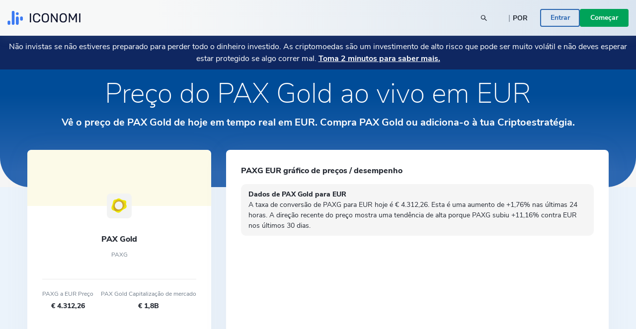

--- FILE ---
content_type: text/html; charset=utf-8
request_url: https://www.iconomi.com/pt/ativo/PAXG
body_size: 35698
content:
<!DOCTYPE html><html lang="pt" dir="ltr" data-critters-container itemscope itemtype="https://schema.org/FAQPage"><head>
  <meta charset="utf-8">
  <meta name="viewport" content="width=device-width, initial-scale=1, maximum-scale=5">

  <meta name="title" content="Preço do PAXG Hoje em EUR Ao vivo PAX Gold Gráfico em EUR">
  <meta content="Preço do PAXG Hoje em EUR Ao vivo PAX Gold Gráfico em EUR" property="og:title">
  <meta name="description" content="Vê o preço ao vivo de PAX Gold e descobre quanto custa 1 PAXG em EUR hoje. Verifica o gráfico histórico e outras métricas para PAX Gold aqui.">
  <meta content="Vê o preço ao vivo de PAX Gold e descobre quanto custa 1 PAXG em EUR hoje. Verifica o gráfico histórico e outras métricas para PAX Gold aqui." property="og:description">
  <meta content="https://static.iconomi.com/img/og_meta_image.jpg" property="og:image">
  <meta content="https://static.iconomi.com/img/og_meta_image.jpg" property="og:image:secure_url">
  <title>Preço do PAXG Hoje em EUR Ao vivo PAX Gold Gráfico em EUR</title>

  <meta name="twitter:card" content="summary_large_image">
  <meta name="twitter:site" content="@iconomicom">
  <meta name="twitter:title" content="Preço do PAXG Hoje em EUR Ao vivo PAX Gold Gráfico em EUR">
  <meta name="twitter:description" content="Vê o preço ao vivo de PAX Gold e descobre quanto custa 1 PAXG em EUR hoje. Verifica o gráfico histórico e outras métricas para PAX Gold aqui.">
  <meta name="twitter:image" content="https://static.iconomi.com/img/og_meta_image.jpg">
  <meta name="google-site-verification" content="G00YSBUBXGG27hiSsne3-Ry650P8ZWKoJhKHOR0_QmY">

  <meta content="article" property="og:type">
  <meta content="image/png" property="og:image:type">
  <meta property="og:url" content="https://www.iconomi.com/pt/ativo/PAXG">
  <meta content="https://www.facebook.com/iconomicom" property="article:publisher">

  <base href="/pt/">
  <link id="favicon" type="image/x-icon" href="assets/favicons/favicon.ico" rel="icon">
  <link href="assets/favicons/apple-icon.png" rel="apple-touch-icon">
  <link href="assets/favicons/apple-icon-57x57.png" rel="apple-touch-icon" sizes="57x57">
  <link href="assets/favicons/apple-icon-60x60.png" rel="apple-touch-icon" sizes="60x60">
  <link href="assets/favicons/apple-icon-72x72.png" rel="apple-touch-icon" sizes="72x72">
  <link href="assets/favicons/apple-icon-76x76.png" rel="apple-touch-icon" sizes="76x76">
  <link href="assets/favicons/apple-icon-114x114.png" rel="apple-touch-icon" sizes="114x144">
  <link href="assets/favicons/apple-icon-120x120.png" rel="apple-touch-icon" sizes="120x120">
  <link href="assets/favicons/apple-icon-144x144.png" rel="apple-touch-icon" sizes="144x144">
  <link href="assets/favicons/apple-icon-152x152.png" rel="apple-touch-icon" sizes="152x152">
  <link href="assets/favicons/apple-icon-180x180.png" rel="apple-touch-icon" sizes="180x180">
  <link href="manifest.json" rel="manifest">
  <meta name="theme-color" content="#ffffff">
  <meta data-version="2.1.113">

  <style ng-app-id="serverApp">.toggle-menu[_ngcontent-serverApp-c1968030652]{background-color:var(--primary-900);border-radius:50%;bottom:15px;cursor:pointer;display:block;height:48px;padding:12px;position:fixed;right:15px;transition:transform .2s;width:48px;z-index:900}@media (min-width: 992px){.toggle-menu[_ngcontent-serverApp-c1968030652]{display:none}}.toggle-menu[_ngcontent-serverApp-c1968030652]   span[_ngcontent-serverApp-c1968030652]{background-color:var(--white);display:block;height:2px;margin:4px 0 5px;width:100%}.toggle-menu[_ngcontent-serverApp-c1968030652]:hover, .toggle-menu.is-opened[_ngcontent-serverApp-c1968030652]{transform:scale(1.1)}.toggle-menu.is-opened[_ngcontent-serverApp-c1968030652]   span[_ngcontent-serverApp-c1968030652]:nth-child(1){margin-top:11px;transform:rotate(45deg)}.toggle-menu.is-opened[_ngcontent-serverApp-c1968030652]   span[_ngcontent-serverApp-c1968030652]:nth-child(2){margin-top:-7px;transform:rotate(-45deg)}.mobile-search[_ngcontent-serverApp-c1968030652]{background-color:var(--white);height:100vh;left:-100vw;overflow-y:auto;padding:25px 15px;position:fixed;top:60px;transition:left .3s;width:100vw;z-index:900}.mobile-search.mobile-search--lander[_ngcontent-serverApp-c1968030652]{top:60px}.mobile-search.is-opened[_ngcontent-serverApp-c1968030652]{left:0;min-height:auto}.side-menu[_ngcontent-serverApp-c1968030652]{background-color:#101634;height:100vh;max-width:100vw;overflow-y:auto;padding:25px 15px;position:fixed;right:-100vw;top:60px;transition:right .3s;width:100vw;z-index:900}.side-menu.corporate[_ngcontent-serverApp-c1968030652]{background-color:var(--primary-700-business)}@media (min-width: 992px){.side-menu.corporate[_ngcontent-serverApp-c1968030652]   .main-navigation[_ngcontent-serverApp-c1968030652]{background:var(--primary-700-business)}}.side-menu.is-opened[_ngcontent-serverApp-c1968030652]{min-height:auto;right:0}@media (min-width: 992px){.side-menu.is-opened[_ngcontent-serverApp-c1968030652]{height:100vh;left:0;right:auto;top:0}}@media (min-width: 576px){.side-menu[_ngcontent-serverApp-c1968030652]{max-width:320px;right:-320px;width:320px}}@media (min-width: 992px){.side-menu[_ngcontent-serverApp-c1968030652]{background-color:var(--bg-menu-left);flex:0 0 210px;height:auto;left:0;max-width:210px;min-height:100vh;overflow:visible;padding:0;position:relative;top:0}.side-menu.side-menu--not-scrollable[_ngcontent-serverApp-c1968030652]{height:100vh;position:sticky}.side-menu.side-menu--not-scrollable[_ngcontent-serverApp-c1968030652]   .main-navigation-logo[_ngcontent-serverApp-c1968030652]{position:relative}}@media (min-width: 992px){.side-menu[_ngcontent-serverApp-c1968030652]   .main-navigation[_ngcontent-serverApp-c1968030652]{background:var(--bg-menu-left);bottom:0;padding:15px;position:fixed;width:210px}}.side-menu[_ngcontent-serverApp-c1968030652]   .main-navigation[_ngcontent-serverApp-c1968030652]   .main-navigation-logo[_ngcontent-serverApp-c1968030652]{display:none}@media (min-width: 992px){.side-menu[_ngcontent-serverApp-c1968030652]   .main-navigation[_ngcontent-serverApp-c1968030652]   .main-navigation-logo[_ngcontent-serverApp-c1968030652]{align-items:center;background:var(--bg-menu-left);display:flex;justify-content:center;margin:10px 0 30px;top:0;z-index:10}.side-menu[_ngcontent-serverApp-c1968030652]   .main-navigation[_ngcontent-serverApp-c1968030652]   .main-navigation-logo.corporate[_ngcontent-serverApp-c1968030652]{background-color:var(--primary-700-business)}}.side-menu[_ngcontent-serverApp-c1968030652]   .main-navigation[_ngcontent-serverApp-c1968030652]   .main-navigation-logo-img[_ngcontent-serverApp-c1968030652]{width:100px}.side-menu[_ngcontent-serverApp-c1968030652]   .main-navigation[_ngcontent-serverApp-c1968030652]   .main-navigation-logo-img.main-navigation-logo-img--border[_ngcontent-serverApp-c1968030652]{border-bottom:1px solid var(--gray-900)}.side-menu[_ngcontent-serverApp-c1968030652]   .main-navigation[_ngcontent-serverApp-c1968030652]   .main-navigation-list-title[_ngcontent-serverApp-c1968030652]{padding:0 4px;pointer-events:none}.side-menu[_ngcontent-serverApp-c1968030652]   .main-navigation[_ngcontent-serverApp-c1968030652]   .main-navigation-list[_ngcontent-serverApp-c1968030652]{display:grid;grid-column-gap:10px;grid-template-columns:1fr;list-style:none;margin:0;padding:0}@media (min-width: 992px){.side-menu[_ngcontent-serverApp-c1968030652]   .main-navigation[_ngcontent-serverApp-c1968030652]   .main-navigation-list[_ngcontent-serverApp-c1968030652]{display:block;margin:0 0 30px}.side-menu[_ngcontent-serverApp-c1968030652]   .main-navigation[_ngcontent-serverApp-c1968030652]   .main-navigation-list[_ngcontent-serverApp-c1968030652]:first-of-type{margin-bottom:20px}}.side-menu[_ngcontent-serverApp-c1968030652]   .menu-link[_ngcontent-serverApp-c1968030652]{display:block}.side-menu[_ngcontent-serverApp-c1968030652]   .menu-link[_ngcontent-serverApp-c1968030652]:hover{text-decoration:none}.side-menu[_ngcontent-serverApp-c1968030652]   .menu-link.active[_ngcontent-serverApp-c1968030652]     .main-navigation-list-item-link.main-navigation-list-item-link--corporate{background-color:#16244a}@media (min-width: 992px){.side-menu[_ngcontent-serverApp-c1968030652]   .menu-link.active[_ngcontent-serverApp-c1968030652]     .main-navigation-list-item-link{font-weight:800;background-color:var(--bg-menu-left-selected)}}.side-menu[_ngcontent-serverApp-c1968030652]   .bottom-navigation-list-item[_ngcontent-serverApp-c1968030652]{background:var(--primary-700);padding:7px 10px;text-decoration:none;transform:none}@media (min-width: 992px){.side-menu[_ngcontent-serverApp-c1968030652]   .bottom-navigation-list-item[_ngcontent-serverApp-c1968030652]{bottom:0;left:0;padding:20px;position:absolute;width:100%}.side-menu[_ngcontent-serverApp-c1968030652]   .bottom-navigation-list-item[_ngcontent-serverApp-c1968030652]   div[_ngcontent-serverApp-c1968030652]{transition:transform .2s}.side-menu[_ngcontent-serverApp-c1968030652]   .bottom-navigation-list-item[_ngcontent-serverApp-c1968030652]:hover   div[_ngcontent-serverApp-c1968030652], .side-menu[_ngcontent-serverApp-c1968030652]   .bottom-navigation-list-item[_ngcontent-serverApp-c1968030652]:visited:hover   div[_ngcontent-serverApp-c1968030652]{transform:scale(1.1)}}.menu-icon[_ngcontent-serverApp-c1968030652]{align-self:flex-start}.text-ellipsis[_ngcontent-serverApp-c1968030652]{max-width:120px}.route-wrapper[_ngcontent-serverApp-c1968030652]{padding-top:60px}@media (min-width: 576px){.route-wrapper[_ngcontent-serverApp-c1968030652]{padding-top:90px}}@media (min-width: 768px){.route-wrapper[_ngcontent-serverApp-c1968030652]{padding-top:90px}}@media (min-width: 992px){.route-wrapper[_ngcontent-serverApp-c1968030652]{padding-top:102px}}@media (min-width: 1200px){.route-wrapper[_ngcontent-serverApp-c1968030652]{padding-top:102px}}.menu-separator[_ngcontent-serverApp-c1968030652]{background-color:var(--bg-menu-left);height:1px}.sub-menu[_ngcontent-serverApp-c1968030652]{display:none;padding-left:20px;position:absolute;right:-200px;top:0;width:210px}.sub-menu[_ngcontent-serverApp-c1968030652]   .paragraph-gray-900-regular[_ngcontent-serverApp-c1968030652]:hover{color:var(--white)}.sub-menu[_ngcontent-serverApp-c1968030652]   .content[_ngcontent-serverApp-c1968030652]{background-color:var(--bg-menu-left-selected)}.arrow[_ngcontent-serverApp-c1968030652]{display:block;height:14px;left:13px;position:absolute;top:10px;width:7px}.arrow[_ngcontent-serverApp-c1968030652]:before{border-color:transparent;border-right-color:var(--bg-menu-left-selected);border-style:solid;border-width:7px 7px 7px 0;content:"";position:absolute;right:0}@media (hover: hover) and (min-width: 992px){.main-navigation-list-item[_ngcontent-serverApp-c1968030652]:hover   .sub-menu[_ngcontent-serverApp-c1968030652]{display:block}}.maintenance-warning[_ngcontent-serverApp-c1968030652]{position:sticky;top:72px;z-index:700}.container--main[_ngcontent-serverApp-c1968030652]{padding-top:165px}@media (min-width: 768px){.container--main[_ngcontent-serverApp-c1968030652]{padding-top:136px}}@media (min-width: 1200px){.container--main[_ngcontent-serverApp-c1968030652]{padding-top:115px}}.side-bar-section-link--done[_ngcontent-serverApp-c1968030652]{background-size:16px}.side-bar-section-link--in-progress[_ngcontent-serverApp-c1968030652]{position:relative}.side-bar-section-link--in-progress[_ngcontent-serverApp-c1968030652]:after{background:url(/assets/images/icons/assets/step-active.svg) no-repeat center right;background-size:contain;content:"";height:38px;position:absolute;right:-74px;top:50%;transform:translateY(-50%);width:38px}.opacity-0[_ngcontent-serverApp-c1968030652]{opacity:0}.btn-menu-custom[_ngcontent-serverApp-c1968030652]{background:var(--bg-menu-left)}.triaconta-close-warning-space[_ngcontent-serverApp-c1968030652]{height:75px}@media (min-width: 768px){.triaconta-close-warning-space[_ngcontent-serverApp-c1968030652]{height:51px}}</style><style ng-app-id="serverApp">.cookies[_ngcontent-serverApp-c3086795494]{background-color:#1a2238e6;bottom:0;padding:20px 10px 13px;position:fixed;width:100vw;z-index:12000}@media (min-width: 992px){.cookies[_ngcontent-serverApp-c3086795494]{padding:20px 10px 13px 210px}}a[_ngcontent-serverApp-c3086795494]{text-decoration:underline}a[_ngcontent-serverApp-c3086795494]:hover{color:var(--white)}</style><style ng-app-id="serverApp">.input-box-main[_ngcontent-serverApp-c200298831]{position:relative}input[_ngcontent-serverApp-c200298831]{border:solid 1px var(--gray-300);border-radius:10px;line-height:normal;padding:15px 20px;transition:border-color .5s,box-shadow .5s;width:100%}input[_ngcontent-serverApp-c200298831]::-webkit-outer-spin-button, input[_ngcontent-serverApp-c200298831]::-webkit-inner-spin-button{-webkit-appearance:none;margin:0}input[type=number][_ngcontent-serverApp-c200298831]{-moz-appearance:textfield!important}input[type=text][_ngcontent-serverApp-c200298831], input[type=number][_ngcontent-serverApp-c200298831], input[type=email][_ngcontent-serverApp-c200298831], input[type=password][_ngcontent-serverApp-c200298831]{-webkit-appearance:none;appearance:none}@media (max-width: 767px){input[type=text][_ngcontent-serverApp-c200298831], input[type=number][_ngcontent-serverApp-c200298831], input[type=email][_ngcontent-serverApp-c200298831], input[type=password][_ngcontent-serverApp-c200298831]{font-size:16px}}input[_ngcontent-serverApp-c200298831]:disabled{background-color:#f2f4f7;border-color:var(--gray-300);color:var(--gray-900);cursor:not-allowed}input.ng-focused[_ngcontent-serverApp-c200298831]{border-color:var(--primary-700);box-shadow:0 0 0 1px var(--primary-700)}input.ng-focused.purple[_ngcontent-serverApp-c200298831]{border-color:var(--purple);box-shadow:0 0 0 1px var(--purple)}input.ng-focused.business[_ngcontent-serverApp-c200298831]{border-color:var(--primary-700-business);box-shadow:0 0 0 1px var(--primary-700-business)}input.ng-invalid.ng-touched[_ngcontent-serverApp-c200298831]{background-color:#d00c0c1a;border-color:var(--error-500);box-shadow:0 0 0 1px var(--error-500);color:#d00c0c}input.ng-invalid.ng-touched.ng-focused[_ngcontent-serverApp-c200298831]{background-color:var(--white);border-color:var(--primary-700);box-shadow:0 0 0 1px var(--primary-700);color:var(--black-900)}input.ng-invalid.ng-touched.ng-focused.purple[_ngcontent-serverApp-c200298831]{border-color:var(--purple);box-shadow:0 0 0 1px var(--purple)}input.ng-invalid.ng-touched.ng-focused.business[_ngcontent-serverApp-c200298831]{border-color:var(--primary-700-business);box-shadow:0 0 0 1px var(--primary-700-business)}input.ng-invalid.ng-touched.purple[_ngcontent-serverApp-c200298831]{background-color:var(--white)}input.ng-invalid.ng-touched[_ngcontent-serverApp-c200298831]::placeholder{color:transparent}input.error[_ngcontent-serverApp-c200298831]{background-color:#d00c0c1a;border-color:var(--error-500);box-shadow:0 0 0 1px var(--error-500);color:#d00c0c}input.error.ng-focused[_ngcontent-serverApp-c200298831]{background-color:var(--white);border-color:var(--primary-700);box-shadow:0 0 0 1px var(--primary-700);color:var(--black-900)}input.error.ng-focused.business[_ngcontent-serverApp-c200298831]{border-color:var(--primary-700-business);box-shadow:0 0 0 1px var(--primary-700-business)}input.error[_ngcontent-serverApp-c200298831]::placeholder{color:transparent}input[_ngcontent-serverApp-c200298831]::placeholder{font-weight:400;color:var(--gray-900);font-size:14px;line-height:normal}@media (max-width: 767px){input[_ngcontent-serverApp-c200298831]::placeholder{font-size:16px}}input.medium[_ngcontent-serverApp-c200298831]{padding:7px 20px}input.small[_ngcontent-serverApp-c200298831]{padding:4px 20px}input.input-appendix[_ngcontent-serverApp-c200298831]{padding-right:50px}input.input-appendix[_ngcontent-serverApp-c200298831]:not(.text-start):not(.text-center){text-align:right}input.input-appendix[type=number][_ngcontent-serverApp-c200298831]{-moz-appearance:textfield}input.input-appendix[type=number][_ngcontent-serverApp-c200298831]::-webkit-inner-spin-button, input.input-appendix[type=number][_ngcontent-serverApp-c200298831]::-webkit-outer-spin-button{-webkit-appearance:none;margin:0}input.input-appendix-currency-sign[_ngcontent-serverApp-c200298831]{padding-right:35px}input.input-appendix-short[_ngcontent-serverApp-c200298831]{padding-left:10px;padding-right:20px}input.input-lg[_ngcontent-serverApp-c200298831]{border-radius:10px;color:var(--black-900);font-size:22px;font-weight:800;padding:19px 40px}input.input-lg[_ngcontent-serverApp-c200298831]::placeholder{color:var(--black-900);font-size:22px;font-weight:800;line-height:normal}@media (max-width: 767px){input.input-lg[_ngcontent-serverApp-c200298831]::placeholder{font-size:22px}}input.input-lg[_ngcontent-serverApp-c200298831]:focus::placeholder{color:transparent}input.input-lg[_ngcontent-serverApp-c200298831]:not(.text-start){text-align:center}.appendix[_ngcontent-serverApp-c200298831]{line-height:1;position:absolute;right:20px;top:50%;transform:translateY(-50%)}.appendix.input-appendix-short[_ngcontent-serverApp-c200298831]{right:5px}.appendix.disabled[_ngcontent-serverApp-c200298831]{color:var(--gray-300)}.show-password-toggle[_ngcontent-serverApp-c200298831]{right:20px;top:50%;transform:translateY(-50%)}</style><style ng-app-id="serverApp">.lander-header[_ngcontent-serverApp-c1542580240]{align-items:center;display:flex;flex-direction:column;left:0;padding:0!important;position:fixed;top:0;width:100%;z-index:800}.lander-header.opened[_ngcontent-serverApp-c1542580240]{z-index:1000}.navbar[_ngcontent-serverApp-c1542580240]{align-items:center;background:linear-gradient(89.98deg,var(--white-text) 24.59%,rgba(255,255,255,.85) 99.99%);box-shadow:0 3px 20px #96a0a926;display:flex;height:60px;transition:transform .3s ease-in-out;width:100%;z-index:800}@media (min-width: 992px){.navbar[_ngcontent-serverApp-c1542580240]{height:72px}}.navbar.opened[_ngcontent-serverApp-c1542580240]{z-index:1000}.navbar[_ngcontent-serverApp-c1542580240]   .navbar-logo-img[_ngcontent-serverApp-c1542580240]{background:url(/assets/images/icons/assets/logo.svg) no-repeat center;background-size:contain;flex:0 0 126px;height:24px;margin-left:15px}@media (min-width: 992px){.navbar[_ngcontent-serverApp-c1542580240]   .navbar-logo-img[_ngcontent-serverApp-c1542580240]{flex:0 0 147px;height:50px;margin-left:0}}.navbar[_ngcontent-serverApp-c1542580240]   .menu-item[_ngcontent-serverApp-c1542580240]{color:var(--black-900);font-size:18px;font-weight:700;line-height:24px;padding:14px 20px}@media (min-width: 992px){.navbar[_ngcontent-serverApp-c1542580240]   .menu-item[_ngcontent-serverApp-c1542580240]{font-size:14px;padding:7px 10px;text-align:center}}@media (min-width: 1200px){.navbar[_ngcontent-serverApp-c1542580240]   .menu-item[_ngcontent-serverApp-c1542580240]{font-size:16px;height:100%;padding:0 20px;text-align:center}}.navbar[_ngcontent-serverApp-c1542580240]   .menu-item-active[_ngcontent-serverApp-c1542580240]{color:var(--primary-900)}@media (min-width: 992px){.navbar[_ngcontent-serverApp-c1542580240]   .menu-item-active[_ngcontent-serverApp-c1542580240]{margin-top:4px}}.navbar[_ngcontent-serverApp-c1542580240]   .menu-item-current-page[_ngcontent-serverApp-c1542580240]{color:var(--bg-menu-left)}@media (min-width: 992px){.navbar[_ngcontent-serverApp-c1542580240]   .menu-item-current-page[_ngcontent-serverApp-c1542580240]{margin-top:4px}}.search[_ngcontent-serverApp-c1542580240]{align-items:center;margin-right:10px}.search[_ngcontent-serverApp-c1542580240]   app-search-box[_ngcontent-serverApp-c1542580240]{width:100%}.search[_ngcontent-serverApp-c1542580240]   .search-icon[_ngcontent-serverApp-c1542580240]{display:block;position:absolute;right:15px;top:50%;transform:translateY(-50%)}.buttons[_ngcontent-serverApp-c1542580240]{gap:16px;padding-bottom:30px}@media (min-width: 992px){.buttons[_ngcontent-serverApp-c1542580240]{gap:20px;overflow:hidden;padding-bottom:0}}.currency-language-tag[_ngcontent-serverApp-c1542580240]{background-color:#b2bac233;border-radius:15px;height:25px;line-height:25px;padding:0 15px}.currency-language-tag.currency-language-tag--selected[_ngcontent-serverApp-c1542580240]{background-color:var(--gray-300)}.risk-banner[_ngcontent-serverApp-c1542580240]{background:var(--bg-menu-left);transition:transform .3s ease-in-out}@media (max-width: 767px){.risk-banner.expanded[_ngcontent-serverApp-c1542580240]   .risk-text[_ngcontent-serverApp-c1542580240]{height:auto;max-height:10000px;overflow:hidden}.risk-banner[_ngcontent-serverApp-c1542580240]   .risk-text[_ngcontent-serverApp-c1542580240]{max-height:40px;overflow:hidden;transition:max-height .3s ease-in-out}.risk-banner[_ngcontent-serverApp-c1542580240]   .risk-text[_ngcontent-serverApp-c1542580240] > p[_ngcontent-serverApp-c1542580240]{font-size:14px!important}.risk-banner[_ngcontent-serverApp-c1542580240]   .risk-text[_ngcontent-serverApp-c1542580240] > p[_ngcontent-serverApp-c1542580240] > a[_ngcontent-serverApp-c1542580240]{font-size:14px!important}}@media (min-width: 992px){.risk-banner[_ngcontent-serverApp-c1542580240]{z-index:unset}}.link-big-white-bold[_ngcontent-serverApp-c1542580240]{color:var(--white)!important}@media (max-width: 767px){.scrolling-animation-mobile[_ngcontent-serverApp-c1542580240]{transform:translateY(-100%)}.scrolling-animation-mobile-banner[_ngcontent-serverApp-c1542580240]{transform:translateY(calc(-100% + 17px))}.scrolling-animation-mobile-banner-expanded[_ngcontent-serverApp-c1542580240]{transform:translateY(calc(-100% + 61px))}}@media (min-width: 992px){.dropdown-root[_ngcontent-serverApp-c1542580240]{left:0;padding-top:0;position:absolute;width:100%}}.dropdown-container[_ngcontent-serverApp-c1542580240]{background:linear-gradient(235.05deg,var(--bg-menu-top) 48.91%,var(--gray-50) 92.29%);color:var(--black-900);cursor:auto;display:none;overflow:hidden;pointer-events:none;position:relative;transition:height .3s ease}@media (min-width: 992px){.dropdown-container[_ngcontent-serverApp-c1542580240]{display:block;opacity:1;pointer-events:unset}}.dropdown-content[_ngcontent-serverApp-c1542580240]{left:0;opacity:0;padding-bottom:80px;pointer-events:none;position:absolute;right:0;top:0}.dropdown-content.active[_ngcontent-serverApp-c1542580240]{opacity:1;pointer-events:auto;position:relative}.row-header[_ngcontent-serverApp-c1542580240]{display:grid;grid-column-gap:40px;grid-template-columns:repeat(1,1fr)}@media (min-width: 992px){.row-header[_ngcontent-serverApp-c1542580240]{grid-template-columns:repeat(4,1fr)}}.menu-item-text[_ngcontent-serverApp-c1542580240]{border-radius:4px;color:#11151d;font-size:18px;font-weight:700;line-height:1.3;padding:14.5px 40px}.menu-item-text-active[_ngcontent-serverApp-c1542580240]{background-color:var(--white);color:var(--primary-900)}@media (min-width: 992px){.menu-item-text[_ngcontent-serverApp-c1542580240]{padding:10px 15px}}.menu-item-text[_ngcontent-serverApp-c1542580240]:hover{background-color:var(--white);color:var(--primary-900)}.menu-item-tag[_ngcontent-serverApp-c1542580240]{color:var(--primary-900);font-size:12px;font-weight:700;line-height:2;padding:0 15px}.menu-item-title[_ngcontent-serverApp-c1542580240]{color:var(--black-300);font-size:12px}.menu-item-side[_ngcontent-serverApp-c1542580240]{padding:10px 15px}.menu-item-side-text[_ngcontent-serverApp-c1542580240]{color:var(--black-300);display:inline;flex-direction:row;font-size:14px;line-height:1.3}.menu-item-side-text[_ngcontent-serverApp-c1542580240]:hover{color:var(--primary-900);text-decoration:underline}.menu-item-side-text-arrow[_ngcontent-serverApp-c1542580240]{display:inline;padding-left:8px}.backdrop[_ngcontent-serverApp-c1542580240]{-webkit-backdrop-filter:blur(5px);backdrop-filter:blur(5px);background:#11151d;height:100vh;opacity:.8;position:relative;width:100vw;z-index:10}.menu-items[_ngcontent-serverApp-c1542580240]{left:0;max-height:0;overflow:hidden;position:absolute;top:60px;transition:max-height .3s ease-in-out;width:100%}@media (min-width: 992px){.menu-items[_ngcontent-serverApp-c1542580240]{height:100%;left:auto;max-height:inherit;position:static;top:auto}}@media (max-width: 991px){.menu-items[_ngcontent-serverApp-c1542580240]{background:linear-gradient(89.98deg,var(--white-text) 24.59%,rgba(255,255,255,.85) 99.99%)}.menu-items.opened[_ngcontent-serverApp-c1542580240]{box-shadow:0 3px 20px #96a0a926;height:auto;max-height:calc(100svh - 120px);overflow-y:scroll;scrollbar-width:none}}.products-menu[_ngcontent-serverApp-c1542580240]{padding:0;position:static}.products-menu[_ngcontent-serverApp-c1542580240]   .tooltip-inner[_ngcontent-serverApp-c1542580240]{box-shadow:none}@media (min-width: 992px){.products-menu[_ngcontent-serverApp-c1542580240]{display:none;padding:17px 0 7px;position:absolute;top:50px}.products-menu[_ngcontent-serverApp-c1542580240]   .arrow[_ngcontent-serverApp-c1542580240]{left:20px}.products-menu[_ngcontent-serverApp-c1542580240]   .arrow[_ngcontent-serverApp-c1542580240]:before{border-width:0 10px 10px}.products-menu[_ngcontent-serverApp-c1542580240]   .tooltip-inner[_ngcontent-serverApp-c1542580240]{box-shadow:0 -3px 20px #0000001a;max-width:260px;width:260px}.products-menu.opened[_ngcontent-serverApp-c1542580240]{display:block}}.products-menu[_ngcontent-serverApp-c1542580240]   .products-image[_ngcontent-serverApp-c1542580240]{height:20px;width:20px}@media (min-width: 992px){.menu-item-wrapper[_ngcontent-serverApp-c1542580240]{align-items:center;display:flex;height:100%;width:max-content}.menu-item-wrapper-active[_ngcontent-serverApp-c1542580240]{border-bottom:4px solid var(--primary-900)}.menu-item-wrapper-current-page[_ngcontent-serverApp-c1542580240]{border-bottom:4px solid var(--bg-menu-left)}}.color-black-900[_ngcontent-serverApp-c1542580240]{color:var(--black-900)!important}@media (min-width: 992px){.h-lg-100[_ngcontent-serverApp-c1542580240]{height:100%}}.back-arrow-wrapper[_ngcontent-serverApp-c1542580240]{background:var(--gray-50);border-radius:10px;height:32px;width:32px}.font-weight-bolder[_ngcontent-serverApp-c1542580240]:before{font-weight:bolder!important}.icon-arrow-right-style[_ngcontent-serverApp-c1542580240]{color:var(--gray-700)}.icon-arrow-right-style-active[_ngcontent-serverApp-c1542580240]{color:var(--primary-900)}.dissaper-on-mobile[_ngcontent-serverApp-c1542580240]{display:none}@media (min-width: 992px){.dissaper-on-mobile[_ngcontent-serverApp-c1542580240]{display:block}}.color-primary-900[_ngcontent-serverApp-c1542580240]{color:var(--primary-900)!important}.languages-grid[_ngcontent-serverApp-c1542580240]{display:grid;grid-column-gap:10px;grid-row-gap:15px;grid-template-columns:repeat(2,1fr);width:100%}.languages-text[_ngcontent-serverApp-c1542580240]{border-radius:4px;font-size:14px;font-weight:700;line-height:18px;padding:9px 15px}.search-width[_ngcontent-serverApp-c1542580240]{width:250px}</style><style ng-app-id="serverApp">.footer[_ngcontent-serverApp-c1513868840]{background:var(--white)}.logo-img[_ngcontent-serverApp-c1513868840]{height:16px}.paragraph-black-regular[_ngcontent-serverApp-c1513868840]:hover{color:var(--black-900)}.store-logo[_ngcontent-serverApp-c1513868840]{height:28px}</style><style ng-app-id="serverApp">.input-box-main[_ngcontent-serverApp-c3789356387]{position:relative}input[_ngcontent-serverApp-c3789356387]{border:solid 1px var(--gray-300);border-radius:10px;line-height:normal;padding:15px 20px;transition:border-color .5s,box-shadow .5s;width:100%}input[_ngcontent-serverApp-c3789356387]::-webkit-outer-spin-button, input[_ngcontent-serverApp-c3789356387]::-webkit-inner-spin-button{-webkit-appearance:none;margin:0}input[type=number][_ngcontent-serverApp-c3789356387]{-moz-appearance:textfield!important}input[type=text][_ngcontent-serverApp-c3789356387], input[type=number][_ngcontent-serverApp-c3789356387], input[type=email][_ngcontent-serverApp-c3789356387], input[type=password][_ngcontent-serverApp-c3789356387]{-webkit-appearance:none;appearance:none}@media (max-width: 767px){input[type=text][_ngcontent-serverApp-c3789356387], input[type=number][_ngcontent-serverApp-c3789356387], input[type=email][_ngcontent-serverApp-c3789356387], input[type=password][_ngcontent-serverApp-c3789356387]{font-size:16px}}input[_ngcontent-serverApp-c3789356387]:disabled{background-color:#f2f4f7;border-color:var(--gray-300);color:var(--gray-900);cursor:not-allowed}input.ng-focused[_ngcontent-serverApp-c3789356387]{border-color:var(--primary-700);box-shadow:0 0 0 1px var(--primary-700)}input.ng-focused.purple[_ngcontent-serverApp-c3789356387]{border-color:var(--purple);box-shadow:0 0 0 1px var(--purple)}input.ng-focused.business[_ngcontent-serverApp-c3789356387]{border-color:var(--primary-700-business);box-shadow:0 0 0 1px var(--primary-700-business)}input.ng-invalid.ng-touched[_ngcontent-serverApp-c3789356387]{background-color:#d00c0c1a;border-color:var(--error-500);box-shadow:0 0 0 1px var(--error-500);color:#d00c0c}input.ng-invalid.ng-touched.ng-focused[_ngcontent-serverApp-c3789356387]{background-color:var(--white);border-color:var(--primary-700);box-shadow:0 0 0 1px var(--primary-700);color:var(--black-900)}input.ng-invalid.ng-touched.ng-focused.purple[_ngcontent-serverApp-c3789356387]{border-color:var(--purple);box-shadow:0 0 0 1px var(--purple)}input.ng-invalid.ng-touched.ng-focused.business[_ngcontent-serverApp-c3789356387]{border-color:var(--primary-700-business);box-shadow:0 0 0 1px var(--primary-700-business)}input.ng-invalid.ng-touched.purple[_ngcontent-serverApp-c3789356387]{background-color:var(--white)}input.ng-invalid.ng-touched[_ngcontent-serverApp-c3789356387]::placeholder{color:transparent}input.error[_ngcontent-serverApp-c3789356387]{background-color:#d00c0c1a;border-color:var(--error-500);box-shadow:0 0 0 1px var(--error-500);color:#d00c0c}input.error.ng-focused[_ngcontent-serverApp-c3789356387]{background-color:var(--white);border-color:var(--primary-700);box-shadow:0 0 0 1px var(--primary-700);color:var(--black-900)}input.error.ng-focused.business[_ngcontent-serverApp-c3789356387]{border-color:var(--primary-700-business);box-shadow:0 0 0 1px var(--primary-700-business)}input.error[_ngcontent-serverApp-c3789356387]::placeholder{color:transparent}input[_ngcontent-serverApp-c3789356387]::placeholder{font-weight:400;color:var(--gray-900);font-size:14px;line-height:normal}@media (max-width: 767px){input[_ngcontent-serverApp-c3789356387]::placeholder{font-size:16px}}input.medium[_ngcontent-serverApp-c3789356387]{padding:7px 20px}input.small[_ngcontent-serverApp-c3789356387]{padding:4px 20px}input.input-appendix[_ngcontent-serverApp-c3789356387]{padding-right:50px}input.input-appendix[_ngcontent-serverApp-c3789356387]:not(.text-start):not(.text-center){text-align:right}input.input-appendix[type=number][_ngcontent-serverApp-c3789356387]{-moz-appearance:textfield}input.input-appendix[type=number][_ngcontent-serverApp-c3789356387]::-webkit-inner-spin-button, input.input-appendix[type=number][_ngcontent-serverApp-c3789356387]::-webkit-outer-spin-button{-webkit-appearance:none;margin:0}input.input-appendix-currency-sign[_ngcontent-serverApp-c3789356387]{padding-right:35px}input.input-appendix-short[_ngcontent-serverApp-c3789356387]{padding-left:10px;padding-right:20px}input.input-lg[_ngcontent-serverApp-c3789356387]{border-radius:10px;color:var(--black-900);font-size:22px;font-weight:800;padding:19px 40px}input.input-lg[_ngcontent-serverApp-c3789356387]::placeholder{color:var(--black-900);font-size:22px;font-weight:800;line-height:normal}@media (max-width: 767px){input.input-lg[_ngcontent-serverApp-c3789356387]::placeholder{font-size:22px}}input.input-lg[_ngcontent-serverApp-c3789356387]:focus::placeholder{color:transparent}input.input-lg[_ngcontent-serverApp-c3789356387]:not(.text-start){text-align:center}.appendix[_ngcontent-serverApp-c3789356387]{line-height:1;position:absolute;right:20px;top:50%;transform:translateY(-50%)}.appendix.input-appendix-short[_ngcontent-serverApp-c3789356387]{right:5px}.appendix.disabled[_ngcontent-serverApp-c3789356387]{color:var(--gray-300)}.show-password-toggle[_ngcontent-serverApp-c3789356387]{right:20px;top:50%;transform:translateY(-50%)}</style><style ng-app-id="serverApp">.input-box-main[_ngcontent-serverApp-c3789356387]{position:relative}.input-box-main.lander[_ngcontent-serverApp-c3789356387]   .results-wrapper[_ngcontent-serverApp-c3789356387]{left:auto;position:fixed;top:85px}input[_ngcontent-serverApp-c3789356387]{border:1px solid var(--gray-100);border-radius:4px;font-size:14px;line-height:24px;padding:5px 40px 5px 20px}input[_ngcontent-serverApp-c3789356387]::-webkit-search-decoration, input[_ngcontent-serverApp-c3789356387]::-webkit-search-cancel-button, input[_ngcontent-serverApp-c3789356387]::-webkit-search-results-button, input[_ngcontent-serverApp-c3789356387]::-webkit-search-results-decoration{-webkit-appearance:none}@media (min-width: 992px){input.big[_ngcontent-serverApp-c3789356387]{height:52px}}input.logged-in[_ngcontent-serverApp-c3789356387]{padding:10px 20px}input[_ngcontent-serverApp-c3789356387]::placeholder{color:#11151d;font-size:14px}input[_ngcontent-serverApp-c3789356387]:focus{outline:2px solid var(--primary-700)}.results-wrapper[_ngcontent-serverApp-c3789356387]{left:0;position:absolute;top:60px;z-index:820}.results-wrapper.big[_ngcontent-serverApp-c3789356387]{top:90px}.results[_ngcontent-serverApp-c3789356387]{background:var(--white);border:solid 1px var(--gray-100);border-radius:4px;box-shadow:0 3px 50px #96a0a926;cursor:default;display:inline-block;position:relative;width:385px}.results[_ngcontent-serverApp-c3789356387]:before{border:15px solid transparent;border-bottom-color:var(--gray-100);bottom:100%;content:"";display:block;height:0;left:15px;position:absolute;width:0}.results[_ngcontent-serverApp-c3789356387]:after{background:transparent;border:14px solid transparent;border-bottom-color:var(--white);bottom:100%;content:"";display:block;height:0;left:16px;position:absolute;width:0}.search-row.active[_ngcontent-serverApp-c3789356387]{background-color:var(--gray-100)}.color-black-300[_ngcontent-serverApp-c3789356387]{color:var(--black-300)!important}.icon-search[_ngcontent-serverApp-c3789356387]{position:absolute;right:0;top:50%;transform:translateY(-50%)}.icon-search.logged-in[_ngcontent-serverApp-c3789356387]{right:12px}.icon-cancel[_ngcontent-serverApp-c3789356387]{opacity:0;right:5px;top:12px}.icon-cancel.icon-cancel--show[_ngcontent-serverApp-c3789356387]{opacity:1;transition:opacity .3s ease-in-out}.input-wrapper-logged-out[_ngcontent-serverApp-c3789356387]{overflow:hidden;padding:5px 1px;right:0;top:-18px;z-index:10}</style><style ng-app-id="serverApp">.option[_ngcontent-serverApp-c3337137664]{background:transparent;border:0;border-radius:10px;height:32px;line-height:24px;outline:0;padding:4px 20px}.option[_ngcontent-serverApp-c3337137664]:hover{background-color:var(--primary-100)}.option.option--selected[_ngcontent-serverApp-c3337137664]{background-color:var(--primary-700)}.languages-grid[_ngcontent-serverApp-c3337137664]{display:grid;grid-column-gap:10px;grid-row-gap:15px;grid-template-columns:repeat(3,1fr);width:100%}@media (min-width: 992px){.languages-grid[_ngcontent-serverApp-c3337137664]{grid-column-gap:30px}}.selector-wrapper[_ngcontent-serverApp-c3337137664]{top:0;width:100%}@media (min-width: 992px){.selector-wrapper[_ngcontent-serverApp-c3337137664]{height:auto;right:0;top:60px;width:auto}.selector-wrapper.lander[_ngcontent-serverApp-c3337137664]{top:85px}}.selector-tooltip[_ngcontent-serverApp-c3337137664]{background:var(--white);border-bottom-left-radius:10px;border-bottom-right-radius:10px;cursor:default;display:inline-block;height:100%;position:relative;width:100%}@media (min-width: 992px){.selector-tooltip[_ngcontent-serverApp-c3337137664]{border-radius:16px;box-shadow:0 3px 50px #96a0a926;height:auto;width:auto}.selector-tooltip[_ngcontent-serverApp-c3337137664]:before{border:15px solid transparent;border-bottom-color:var(--gray-100);bottom:100%;content:"";display:block;height:0;position:absolute;right:15px;width:0}.selector-tooltip[_ngcontent-serverApp-c3337137664]:after{background:transparent;border:14px solid transparent;border-bottom-color:var(--white);bottom:100%;content:"";display:block;height:0;position:absolute;right:16px;width:0}}.invisible[_ngcontent-serverApp-c3337137664]{visibility:hidden}.selector[_ngcontent-serverApp-c3337137664]{background:transparent;border:0;outline:0}@media (max-width: 991px){.outside-selector[_ngcontent-serverApp-c3337137664]{left:0;max-height:0;overflow:hidden;position:absolute;top:60px;transition:max-height .3s ease-in-out}.outside-selector.scrolled[_ngcontent-serverApp-c3337137664]{top:60px}.outside-selector.outside-selector--opened[_ngcontent-serverApp-c3337137664]{height:auto;max-height:1000px}}.logged-out-mobile[_ngcontent-serverApp-c3337137664]{background:var(--gray-100);border-radius:16px;margin-right:15px;padding:3.5px 10px}.btn-currency-color-active[_ngcontent-serverApp-c3337137664]{color:var(--primary-900)!important;margin-top:4px}</style><style ng-app-id="serverApp">.lander-header[_ngcontent-serverApp-c3337137664]{align-items:center;display:flex;flex-direction:column;left:0;padding:0!important;position:fixed;top:0;width:100%;z-index:800}.lander-header.opened[_ngcontent-serverApp-c3337137664]{z-index:1000}.navbar[_ngcontent-serverApp-c3337137664]{align-items:center;background:linear-gradient(89.98deg,var(--white-text) 24.59%,rgba(255,255,255,.85) 99.99%);box-shadow:0 3px 20px #96a0a926;display:flex;height:60px;transition:transform .3s ease-in-out;width:100%;z-index:800}@media (min-width: 992px){.navbar[_ngcontent-serverApp-c3337137664]{height:72px}}.navbar.opened[_ngcontent-serverApp-c3337137664]{z-index:1000}.navbar[_ngcontent-serverApp-c3337137664]   .navbar-logo-img[_ngcontent-serverApp-c3337137664]{background:url(/assets/images/icons/assets/logo.svg) no-repeat center;background-size:contain;flex:0 0 126px;height:24px;margin-left:15px}@media (min-width: 992px){.navbar[_ngcontent-serverApp-c3337137664]   .navbar-logo-img[_ngcontent-serverApp-c3337137664]{flex:0 0 147px;height:50px;margin-left:0}}.navbar[_ngcontent-serverApp-c3337137664]   .menu-item[_ngcontent-serverApp-c3337137664]{color:var(--black-900);font-size:18px;font-weight:700;line-height:24px;padding:14px 20px}@media (min-width: 992px){.navbar[_ngcontent-serverApp-c3337137664]   .menu-item[_ngcontent-serverApp-c3337137664]{font-size:14px;padding:7px 10px;text-align:center}}@media (min-width: 1200px){.navbar[_ngcontent-serverApp-c3337137664]   .menu-item[_ngcontent-serverApp-c3337137664]{font-size:16px;height:100%;padding:0 20px;text-align:center}}.navbar[_ngcontent-serverApp-c3337137664]   .menu-item-active[_ngcontent-serverApp-c3337137664]{color:var(--primary-900)}@media (min-width: 992px){.navbar[_ngcontent-serverApp-c3337137664]   .menu-item-active[_ngcontent-serverApp-c3337137664]{margin-top:4px}}.navbar[_ngcontent-serverApp-c3337137664]   .menu-item-current-page[_ngcontent-serverApp-c3337137664]{color:var(--bg-menu-left)}@media (min-width: 992px){.navbar[_ngcontent-serverApp-c3337137664]   .menu-item-current-page[_ngcontent-serverApp-c3337137664]{margin-top:4px}}.search[_ngcontent-serverApp-c3337137664]{align-items:center;margin-right:10px}.search[_ngcontent-serverApp-c3337137664]   app-search-box[_ngcontent-serverApp-c3337137664]{width:100%}.search[_ngcontent-serverApp-c3337137664]   .search-icon[_ngcontent-serverApp-c3337137664]{display:block;position:absolute;right:15px;top:50%;transform:translateY(-50%)}.buttons[_ngcontent-serverApp-c3337137664]{gap:16px;padding-bottom:30px}@media (min-width: 992px){.buttons[_ngcontent-serverApp-c3337137664]{gap:20px;overflow:hidden;padding-bottom:0}}.currency-language-tag[_ngcontent-serverApp-c3337137664]{background-color:#b2bac233;border-radius:15px;height:25px;line-height:25px;padding:0 15px}.currency-language-tag.currency-language-tag--selected[_ngcontent-serverApp-c3337137664]{background-color:var(--gray-300)}.risk-banner[_ngcontent-serverApp-c3337137664]{background:var(--bg-menu-left);transition:transform .3s ease-in-out}@media (max-width: 767px){.risk-banner.expanded[_ngcontent-serverApp-c3337137664]   .risk-text[_ngcontent-serverApp-c3337137664]{height:auto;max-height:10000px;overflow:hidden}.risk-banner[_ngcontent-serverApp-c3337137664]   .risk-text[_ngcontent-serverApp-c3337137664]{max-height:40px;overflow:hidden;transition:max-height .3s ease-in-out}.risk-banner[_ngcontent-serverApp-c3337137664]   .risk-text[_ngcontent-serverApp-c3337137664] > p[_ngcontent-serverApp-c3337137664]{font-size:14px!important}.risk-banner[_ngcontent-serverApp-c3337137664]   .risk-text[_ngcontent-serverApp-c3337137664] > p[_ngcontent-serverApp-c3337137664] > a[_ngcontent-serverApp-c3337137664]{font-size:14px!important}}@media (min-width: 992px){.risk-banner[_ngcontent-serverApp-c3337137664]{z-index:unset}}.link-big-white-bold[_ngcontent-serverApp-c3337137664]{color:var(--white)!important}@media (max-width: 767px){.scrolling-animation-mobile[_ngcontent-serverApp-c3337137664]{transform:translateY(-100%)}.scrolling-animation-mobile-banner[_ngcontent-serverApp-c3337137664]{transform:translateY(calc(-100% + 17px))}.scrolling-animation-mobile-banner-expanded[_ngcontent-serverApp-c3337137664]{transform:translateY(calc(-100% + 61px))}}@media (min-width: 992px){.dropdown-root[_ngcontent-serverApp-c3337137664]{left:0;padding-top:0;position:absolute;width:100%}}.dropdown-container[_ngcontent-serverApp-c3337137664]{background:linear-gradient(235.05deg,var(--bg-menu-top) 48.91%,var(--gray-50) 92.29%);color:var(--black-900);cursor:auto;display:none;overflow:hidden;pointer-events:none;position:relative;transition:height .3s ease}@media (min-width: 992px){.dropdown-container[_ngcontent-serverApp-c3337137664]{display:block;opacity:1;pointer-events:unset}}.dropdown-content[_ngcontent-serverApp-c3337137664]{left:0;opacity:0;padding-bottom:80px;pointer-events:none;position:absolute;right:0;top:0}.dropdown-content.active[_ngcontent-serverApp-c3337137664]{opacity:1;pointer-events:auto;position:relative}.row-header[_ngcontent-serverApp-c3337137664]{display:grid;grid-column-gap:40px;grid-template-columns:repeat(1,1fr)}@media (min-width: 992px){.row-header[_ngcontent-serverApp-c3337137664]{grid-template-columns:repeat(4,1fr)}}.menu-item-text[_ngcontent-serverApp-c3337137664]{border-radius:4px;color:#11151d;font-size:18px;font-weight:700;line-height:1.3;padding:14.5px 40px}.menu-item-text-active[_ngcontent-serverApp-c3337137664]{background-color:var(--white);color:var(--primary-900)}@media (min-width: 992px){.menu-item-text[_ngcontent-serverApp-c3337137664]{padding:10px 15px}}.menu-item-text[_ngcontent-serverApp-c3337137664]:hover{background-color:var(--white);color:var(--primary-900)}.menu-item-tag[_ngcontent-serverApp-c3337137664]{color:var(--primary-900);font-size:12px;font-weight:700;line-height:2;padding:0 15px}.menu-item-title[_ngcontent-serverApp-c3337137664]{color:var(--black-300);font-size:12px}.menu-item-side[_ngcontent-serverApp-c3337137664]{padding:10px 15px}.menu-item-side-text[_ngcontent-serverApp-c3337137664]{color:var(--black-300);display:inline;flex-direction:row;font-size:14px;line-height:1.3}.menu-item-side-text[_ngcontent-serverApp-c3337137664]:hover{color:var(--primary-900);text-decoration:underline}.menu-item-side-text-arrow[_ngcontent-serverApp-c3337137664]{display:inline;padding-left:8px}.backdrop[_ngcontent-serverApp-c3337137664]{-webkit-backdrop-filter:blur(5px);backdrop-filter:blur(5px);background:#11151d;height:100vh;opacity:.8;position:relative;width:100vw;z-index:10}.menu-items[_ngcontent-serverApp-c3337137664]{left:0;max-height:0;overflow:hidden;position:absolute;top:60px;transition:max-height .3s ease-in-out;width:100%}@media (min-width: 992px){.menu-items[_ngcontent-serverApp-c3337137664]{height:100%;left:auto;max-height:inherit;position:static;top:auto}}@media (max-width: 991px){.menu-items[_ngcontent-serverApp-c3337137664]{background:linear-gradient(89.98deg,var(--white-text) 24.59%,rgba(255,255,255,.85) 99.99%)}.menu-items.opened[_ngcontent-serverApp-c3337137664]{box-shadow:0 3px 20px #96a0a926;height:auto;max-height:calc(100svh - 120px);overflow-y:scroll;scrollbar-width:none}}.products-menu[_ngcontent-serverApp-c3337137664]{padding:0;position:static}.products-menu[_ngcontent-serverApp-c3337137664]   .tooltip-inner[_ngcontent-serverApp-c3337137664]{box-shadow:none}@media (min-width: 992px){.products-menu[_ngcontent-serverApp-c3337137664]{display:none;padding:17px 0 7px;position:absolute;top:50px}.products-menu[_ngcontent-serverApp-c3337137664]   .arrow[_ngcontent-serverApp-c3337137664]{left:20px}.products-menu[_ngcontent-serverApp-c3337137664]   .arrow[_ngcontent-serverApp-c3337137664]:before{border-width:0 10px 10px}.products-menu[_ngcontent-serverApp-c3337137664]   .tooltip-inner[_ngcontent-serverApp-c3337137664]{box-shadow:0 -3px 20px #0000001a;max-width:260px;width:260px}.products-menu.opened[_ngcontent-serverApp-c3337137664]{display:block}}.products-menu[_ngcontent-serverApp-c3337137664]   .products-image[_ngcontent-serverApp-c3337137664]{height:20px;width:20px}@media (min-width: 992px){.menu-item-wrapper[_ngcontent-serverApp-c3337137664]{align-items:center;display:flex;height:100%;width:max-content}.menu-item-wrapper-active[_ngcontent-serverApp-c3337137664]{border-bottom:4px solid var(--primary-900)}.menu-item-wrapper-current-page[_ngcontent-serverApp-c3337137664]{border-bottom:4px solid var(--bg-menu-left)}}.color-black-900[_ngcontent-serverApp-c3337137664]{color:var(--black-900)!important}@media (min-width: 992px){.h-lg-100[_ngcontent-serverApp-c3337137664]{height:100%}}.back-arrow-wrapper[_ngcontent-serverApp-c3337137664]{background:var(--gray-50);border-radius:10px;height:32px;width:32px}.font-weight-bolder[_ngcontent-serverApp-c3337137664]:before{font-weight:bolder!important}.icon-arrow-right-style[_ngcontent-serverApp-c3337137664]{color:var(--gray-700)}.icon-arrow-right-style-active[_ngcontent-serverApp-c3337137664]{color:var(--primary-900)}.dissaper-on-mobile[_ngcontent-serverApp-c3337137664]{display:none}@media (min-width: 992px){.dissaper-on-mobile[_ngcontent-serverApp-c3337137664]{display:block}}.color-primary-900[_ngcontent-serverApp-c3337137664]{color:var(--primary-900)!important}.languages-grid[_ngcontent-serverApp-c3337137664]{display:grid;grid-column-gap:10px;grid-row-gap:15px;grid-template-columns:repeat(2,1fr);width:100%}.languages-text[_ngcontent-serverApp-c3337137664]{border-radius:4px;font-size:14px;font-weight:700;line-height:18px;padding:9px 15px}.search-width[_ngcontent-serverApp-c3337137664]{width:250px}</style><style ng-app-id="serverApp">.border[_ngcontent-serverApp-c2722651236]{border-radius:100%;padding:10px}.fund-logo[_ngcontent-serverApp-c2722651236]{border-radius:100%}.asset-logo[_ngcontent-serverApp-c2722651236]{border-radius:8px}.asset-logo[_ngcontent-serverApp-c2722651236]:before{border-radius:8px}.wrapper-with-background[_ngcontent-serverApp-c2722651236]{margin:-20px 0 0}@media (min-width: 576px){.wrapper-with-background[_ngcontent-serverApp-c2722651236]{margin:-30px 0 0}}.background[_ngcontent-serverApp-c2722651236]{width:calc(100% + 30px)}@media (min-width: 576px){.background[_ngcontent-serverApp-c2722651236]{width:calc(100% + 60px)}}.background[_ngcontent-serverApp-c2722651236]   img[_ngcontent-serverApp-c2722651236]{border-radius:10px 10px 0 0;height:113px;width:100%}.background-color[_ngcontent-serverApp-c2722651236]{background-color:var(--primary-100);height:113px;width:100%}.background-color.background-color--small[_ngcontent-serverApp-c2722651236]{height:75px}@media (min-width: 576px){.background-color[_ngcontent-serverApp-c2722651236]{border-radius:10px 10px 0 0}}.always-border-radius[_ngcontent-serverApp-c2722651236]   .avatar-tag[_ngcontent-serverApp-c2722651236]{border-radius:10px 0}.always-border-radius[_ngcontent-serverApp-c2722651236]   .background-color[_ngcontent-serverApp-c2722651236]{border-radius:10px 10px 0 0}.verified[_ngcontent-serverApp-c2722651236]{background-image:url(/assets/images/icons/fills/verified.svg);background-repeat:no-repeat;background-size:contain;height:20px;position:absolute;right:-5px;top:-4px;width:20px}.verified.verified--small[_ngcontent-serverApp-c2722651236]{height:16px;top:-5px;width:16px}.verified.verified--on-border[_ngcontent-serverApp-c2722651236]{right:5px;top:0}.ellipsis[_ngcontent-serverApp-c2722651236]{-webkit-box-orient:vertical;-webkit-line-clamp:1;display:-webkit-box;max-width:80%;overflow:hidden;text-overflow:ellipsis}.img-wrapper[_ngcontent-serverApp-c2722651236]{position:relative}.img-wrapper.image-wrapper--border[_ngcontent-serverApp-c2722651236]{background:url(/assets/images/asset-logo-border.svg) no-repeat center;background-size:cover}.verified-text[_ngcontent-serverApp-c2722651236]{white-space:pre-line;width:175px}.strategy-asset-health[_ngcontent-serverApp-c2722651236]   .background[_ngcontent-serverApp-c2722651236]{border-radius:0}.strategy-asset-health[_ngcontent-serverApp-c2722651236]   .background[_ngcontent-serverApp-c2722651236]   .background-color[_ngcontent-serverApp-c2722651236], .strategy-asset-health[_ngcontent-serverApp-c2722651236]   .background[_ngcontent-serverApp-c2722651236]   img[_ngcontent-serverApp-c2722651236]{border-radius:0;height:100%;left:0;position:absolute;top:0;width:100%}.strategy-asset-health[_ngcontent-serverApp-c2722651236]   .img-wrapper[_ngcontent-serverApp-c2722651236]{left:30px;position:absolute;top:50%;transform:translateY(-50%)}.edit[_ngcontent-serverApp-c2722651236]{border-radius:50%;height:100%;left:0;overflow:hidden;position:absolute;top:0;width:100%}.edit.border[_ngcontent-serverApp-c2722651236]{background:transparent;height:calc(100% - 20px);left:10px;padding:0;top:10px;width:calc(100% - 20px)}.edit[_ngcontent-serverApp-c2722651236]   div[_ngcontent-serverApp-c2722651236]{background-color:#000000b3;display:inline-block;height:50%;margin-top:50%;width:100%}.background-image[_ngcontent-serverApp-c2722651236]{background-position:center;background-repeat:no-repeat;background-size:cover;border-radius:10px 10px 0 0;height:113px;width:100%}</style><link rel="canonical" href="https://www.iconomi.com/pt/ativo/PAXG"><style ng-app-id="serverApp">.actions[_ngcontent-serverApp-c1987454559]{position:absolute;right:20px;top:20px}@media (min-width: 768px){.actions[_ngcontent-serverApp-c1987454559]{right:30px;top:30px}}.floating-header[_ngcontent-serverApp-c1987454559]{height:214px}.row--blue[_ngcontent-serverApp-c1987454559]{background:var(--primary-500)}.full-width[_ngcontent-serverApp-c1987454559]{margin-left:calc(50% - 50vw - 7.5px);width:100vw}.btn--favourite[_ngcontent-serverApp-c1987454559]{min-width:52px;width:52px}.buttons-grid[_ngcontent-serverApp-c1987454559]{display:grid;grid-column-gap:10px;grid-template-columns:1fr}.buttons-grid.sell-only[_ngcontent-serverApp-c1987454559]{grid-template-columns:1fr 50px}.buttons-grid.logged-in[_ngcontent-serverApp-c1987454559]:not(.sell-only){grid-template-columns:1fr 1fr 50px}.grid-no-trading[_ngcontent-serverApp-c1987454559]{display:grid;grid-column-gap:10px;grid-template-columns:1fr 50px}@media (max-width: 575px){.fs-below-sm-18[_ngcontent-serverApp-c1987454559]{font-size:18px}}.proposed-crypto-grid[_ngcontent-serverApp-c1987454559]{display:grid;grid-template-columns:repeat(5,270px)}@media (min-width: 992px){.proposed-crypto-grid[_ngcontent-serverApp-c1987454559]{grid-row-gap:0;grid-template-columns:repeat(5,19%);justify-content:space-between;width:100%}}.last-card[_ngcontent-serverApp-c1987454559]{margin:0 10px}@media (min-width: 992px){.last-card[_ngcontent-serverApp-c1987454559]{margin:0}}.box[_ngcontent-serverApp-c1987454559]{background-color:var(--gray-50);border-radius:10px;padding:10px 15px}</style><style ng-app-id="serverApp">[_nghost-serverApp-c1854223160]     .chart-tooltip{box-shadow:0 0 10px #00000026;white-space:pre-wrap;width:230px}.date-range-picker[_ngcontent-serverApp-c1854223160]{width:250px}.compare-with-button[_ngcontent-serverApp-c1854223160]{border:1px solid var(--gray-300);border-radius:10px;padding:7px 10px}.compare-with-button.compare-with-button--selected[_ngcontent-serverApp-c1854223160]{border-color:var(--black-900)}.tag[_ngcontent-serverApp-c1854223160]{border-radius:11px;height:27px;line-height:27px}</style><style ng-app-id="serverApp">.returns-grid[_ngcontent-serverApp-c1022328589]{display:grid;grid-column-gap:20px;grid-row-gap:15px;grid-template-columns:repeat(2,1fr)}@media (min-width: 768px){.returns-grid[_ngcontent-serverApp-c1022328589]{grid-template-columns:repeat(4,1fr)}}.box[_ngcontent-serverApp-c1022328589]{background-color:var(--gray-50);border-radius:10px}</style><style ng-app-id="serverApp">.mock-image[_ngcontent-serverApp-c2398766660]{border-radius:15px}</style><style ng-app-id="serverApp">.sliding-bar[_ngcontent-serverApp-c302372957]{position:relative;-webkit-user-select:none;user-select:none;white-space:nowrap;width:100%}@media (max-width: 991px){.sliding-bar[_ngcontent-serverApp-c302372957]{-ms-overflow-style:none;cursor:move;cursor:grab;overflow-x:scroll;overflow-y:hidden;scrollbar-width:none}.sliding-bar[_ngcontent-serverApp-c302372957]::-webkit-scrollbar{display:none}.sliding-bar[_ngcontent-serverApp-c302372957]:active{cursor:grabbing}}</style><meta property="og:image:alt" content="PAX Gold preço e desempenho"><style ng-app-id="serverApp">.promoted-list[_ngcontent-serverApp-c656789375]{overflow:hidden;position:relative}.arrow[_ngcontent-serverApp-c656789375]{align-items:center;background-color:var(--black-900);border-radius:8px;box-shadow:0 2px 4px #00000012;display:flex;height:40px;justify-content:center;opacity:.7;padding:5px;position:absolute;top:50%;transform:translateY(-50%);width:40px}.arrow[_ngcontent-serverApp-c656789375]:not(.right){left:15px}.arrow.right[_ngcontent-serverApp-c656789375]{right:15px}.arrow.disabled[_ngcontent-serverApp-c656789375]{cursor:not-allowed;opacity:.3}.asset-card-wrapper[_ngcontent-serverApp-c656789375]{min-width:300px}@media (min-width: 576px){.asset-card-wrapper[_ngcontent-serverApp-c656789375]{max-width:400px;min-width:330px}}@media (max-width: 767px){[_nghost-serverApp-c656789375]     .avatar-tag{left:15px!important}}</style><style ng-app-id="serverApp">.clip-box[_ngcontent-serverApp-c2660003033]{-webkit-box-orient:vertical;-webkit-line-clamp:3;display:-webkit-box;max-height:63px;min-height:63px;overflow:hidden}.expanded[_ngcontent-serverApp-c2660003033]{max-height:10000px;-webkit-line-clamp:unset}</style><style ng-app-id="serverApp">.content[_ngcontent-serverApp-c3603742301]{background:var(--primary-700);border-radius:10px}</style><style ng-app-id="serverApp">.loading-state-circle[_ngcontent-serverApp-c3038163531]{height:24px;width:24px}.loading-state-image[_ngcontent-serverApp-c3038163531]{height:65px}</style><style ng-app-id="serverApp">.container[_ngcontent-serverApp-c2004871326]{margin-left:0;min-width:100%;padding-left:0;position:relative}.placeholder[_ngcontent-serverApp-c2004871326]   .header[_ngcontent-serverApp-c2004871326]{background-color:var(--gray-100);border-radius:10px 10px 0 0;height:113px;margin:-30px;width:350px}.placeholder[_ngcontent-serverApp-c2004871326]   .oval[_ngcontent-serverApp-c2004871326]{background-color:var(--gray-100);border-radius:50%;height:51px;margin-bottom:7px;width:51px}.placeholder[_ngcontent-serverApp-c2004871326]   .title[_ngcontent-serverApp-c2004871326]{background-color:var(--gray-100);border-radius:5px;height:10px;width:94px}.placeholder[_ngcontent-serverApp-c2004871326]   .line-1[_ngcontent-serverApp-c2004871326]{background-color:var(--gray-100);border-radius:4px;height:8px;width:69px}.placeholder[_ngcontent-serverApp-c2004871326]   .line-2[_ngcontent-serverApp-c2004871326]{background-color:var(--gray-100);border-radius:5px;height:10px;width:56px}.placeholder[_ngcontent-serverApp-c2004871326]   .line-3[_ngcontent-serverApp-c2004871326]{background-color:var(--gray-100);border-radius:8px;height:35px;width:77px}.performance-row[_ngcontent-serverApp-c2004871326]{display:grid;grid-column-gap:10px;grid-row-gap:20px;grid-template-columns:1fr 1fr}.performance-row[_ngcontent-serverApp-c2004871326]   .chart-column[_ngcontent-serverApp-c2004871326]{grid-column:1/-1;grid-row:2}@media (min-width: 768px) and (max-width: 992px),(min-width: 1200px){.performance-row[_ngcontent-serverApp-c2004871326]{grid-template-columns:1fr 1fr 1fr}.performance-row[_ngcontent-serverApp-c2004871326]   .chart-column[_ngcontent-serverApp-c2004871326]{grid-column:3;grid-row:1}}.tag-gray[_ngcontent-serverApp-c2004871326]{left:25px;position:absolute;top:15px}</style><style ng-app-id="serverApp">[_nghost-serverApp-c1117019436]{width:100%}app-asset-logo-placeholder[_ngcontent-serverApp-c1117019436]{width:50px}.post-text[_ngcontent-serverApp-c1117019436]{white-space:pre-line;word-break:break-word}.post-text[_ngcontent-serverApp-c1117019436]     a{color:var(--primary-700);cursor:pointer;font-weight:400;word-break:break-word}.no-posts-text[_ngcontent-serverApp-c1117019436]{padding-bottom:43px}.btn-copy-strategy[_ngcontent-serverApp-c1117019436]{border-radius:5px;font-size:12px;font-weight:400;height:20px;line-height:1;min-height:20px;padding:0 15px}.feed-container[_ngcontent-serverApp-c1117019436]{display:grid;grid-gap:1px;max-width:100%;width:100%}.feed-item[_ngcontent-serverApp-c1117019436]{overflow:hidden}.feed-item[_ngcontent-serverApp-c1117019436]   img[_ngcontent-serverApp-c1117019436]{height:100%;object-fit:cover;transition:transform .2s ease;width:100%}.feed-item[_ngcontent-serverApp-c1117019436]:hover   img[_ngcontent-serverApp-c1117019436]{transform:scale(1.03)}.one-image[_ngcontent-serverApp-c1117019436]{grid-template-columns:1fr;grid-template-rows:1fr}.one-image[_ngcontent-serverApp-c1117019436]   .feed-item[_ngcontent-serverApp-c1117019436]{border-radius:8px}.two-images[_ngcontent-serverApp-c1117019436]{grid-template-columns:1fr 1fr;grid-template-rows:1fr}.two-images[_ngcontent-serverApp-c1117019436]   .feed-item[_ngcontent-serverApp-c1117019436]:nth-child(1){border-bottom-left-radius:8px;border-top-left-radius:8px}.two-images[_ngcontent-serverApp-c1117019436]   .feed-item[_ngcontent-serverApp-c1117019436]:nth-child(2){border-bottom-right-radius:8px;border-top-right-radius:8px}.three-images[_ngcontent-serverApp-c1117019436]{grid-template-columns:1fr 1fr;grid-template-rows:1fr 1fr}.three-images[_ngcontent-serverApp-c1117019436]   .feed-item[_ngcontent-serverApp-c1117019436]:nth-child(1){border-bottom-left-radius:8px;border-top-left-radius:8px;grid-row:1/span 2}.three-images[_ngcontent-serverApp-c1117019436]   .feed-item[_ngcontent-serverApp-c1117019436]:nth-child(2){border-top-right-radius:8px}.three-images[_ngcontent-serverApp-c1117019436]   .feed-item[_ngcontent-serverApp-c1117019436]:nth-child(3){border-bottom-right-radius:8px}.four-images[_ngcontent-serverApp-c1117019436]{grid-template-columns:repeat(2,1fr);grid-template-rows:repeat(2,1fr)}.four-images[_ngcontent-serverApp-c1117019436]   .feed-item[_ngcontent-serverApp-c1117019436]:nth-child(1){border-top-left-radius:8px}.four-images[_ngcontent-serverApp-c1117019436]   .feed-item[_ngcontent-serverApp-c1117019436]:nth-child(2){border-top-right-radius:8px}.four-images[_ngcontent-serverApp-c1117019436]   .feed-item[_ngcontent-serverApp-c1117019436]:nth-child(3){border-bottom-left-radius:8px}.four-images[_ngcontent-serverApp-c1117019436]   .feed-item[_ngcontent-serverApp-c1117019436]:nth-child(4){border-bottom-right-radius:8px}.small-img[_ngcontent-serverApp-c1117019436]   .feed-item[_ngcontent-serverApp-c1117019436]{height:144px}.big-img[_ngcontent-serverApp-c1117019436]   .feed-item[_ngcontent-serverApp-c1117019436]{height:234px}</style><style ng-app-id="serverApp">.user-avatar[_ngcontent-serverApp-c782893383]{border-radius:50%}.user-avatar.show-default[_ngcontent-serverApp-c782893383]{background:url(/assets/images/icons/assets/default-avatar.svg) no-repeat center;background-size:contain}.user-avatar.corporate[_ngcontent-serverApp-c782893383]{background:var(--white)}.border[_ngcontent-serverApp-c782893383]{border:8px solid var(--white);box-shadow:0 2px 10px #0000001a}img[_ngcontent-serverApp-c782893383]{border-radius:50%;width:100%}.verified[_ngcontent-serverApp-c782893383]{background-image:url(/assets/images/icons/fills/verified.svg);background-repeat:no-repeat;background-size:contain;height:20px;position:absolute;right:-5px;top:0;width:20px}.verified.verified--small[_ngcontent-serverApp-c782893383]{height:12px;right:-4px;top:-3px;width:12px}</style><style ng-app-id="serverApp">.like-icon-wrapper[_ngcontent-serverApp-c3552614042]{background:var(--primary-700);border-radius:100%;height:20px;width:20px}.tooltip-action[_ngcontent-serverApp-c3552614042]:hover{background-color:var(--gray-100);border-radius:3px}</style><style ng-app-id="serverApp">[_nghost-serverApp-c601847721]{display:block;padding-bottom:15px}.post-photo-wrapper[_ngcontent-serverApp-c601847721]{margin-left:34px}.post-photo[_ngcontent-serverApp-c601847721]{border:1px solid var(--gray-300);border-radius:10px;max-width:100%}.comment-box[_ngcontent-serverApp-c601847721]{background-color:var(--gray-50);border-radius:10px}.post-text[_ngcontent-serverApp-c601847721]{margin-left:34px;white-space:pre-line;word-break:break-word}.post-text[_ngcontent-serverApp-c601847721]     a{color:var(--primary-700);cursor:pointer;font-weight:400;word-break:break-word}</style><link rel="preload" href="NunitoSans-Bold.d382a46e43fd36b3.ttf" as="font" type="font/ttf" crossorigin="same-origin"><link rel="preload" href="NunitoSans-ExtraBold.16077ff3ec87692c.ttf" as="font" type="font/ttf" crossorigin="same-origin"><link rel="preload" href="NunitoSans-ExtraLight.6c03c137c902d04f.ttf" as="font" type="font/ttf" crossorigin="same-origin"><link rel="preload" href="NunitoSans-Regular.8a4d39ed8d63a001.ttf" as="font" type="font/ttf" crossorigin="same-origin"><link rel="preload" href="iconomi-icons.04ad48f9b4b559d7.ttf" as="font" type="font/ttf" crossorigin="same-origin"><link rel="preload" href="iconomi-icons.44d1c22f57c2e3d9.eot" as="font" type="font/eot" crossorigin="same-origin"><link rel="preload" href="iconomi-icons.f61146c59fbdd4d0.woff" as="font" type="font/woff" crossorigin="same-origin"></head><body id="body" class><!--nghm--><div id="cj-page" data-cj-page="productDetail"></div>
<style>:root{--bg-content:#ebf3fb;--bg-menu-left:#0f2761;--bg-menu-left-selected:#091c4b;--bg-menu-top:#f7f8f8;--bg-popup:#d2d7db;--black-900:#252a33;--black-700:#343b46;--black-500:#474f5c;--black-300:#5c6674;--error-100:#f4cdca;--error-300:#eea9a3;--error-500:#d52c1f;--error-900:#b6251a;--gray-50:#f5f5f5;--gray-100:#e9e9e9;--gray-300:#bbc1c8;--gray-500:#a5adb5;--gray-700:#8d96a2;--gray-900:#717d8a;--info-100:#b6c6ee;--info-500:#16337a;--info-900:#091c4b;--negative-100:#f4cdca;--negative-500:#e0584e;--negative-900:#d52c1f;--positive-100:#93e7b1;--positive-500:#28c06e;--positive-900:#06894d;--primary-50:#ebf3fb;--primary-100:#ccdbee;--primary-500:#004c98;--primary-700:#185baa;--primary-900:#2a66b1;--secondary-50:#def7e7;--secondary-100:#b4f2ca;--secondary-500:#28c06e;--secondary-900:#00a359;--tertiary-100:#b6c6ee;--tertiary-500:#324d91;--tertiary-900:#091c4b;--warning-100:#ffedbe;--warning-300:#ffe395;--warning-500:#ffc96a;--warning-900:#ffaa40;--white:#ffffff;--white-text:#f7f8f8;--gold:#cdba51;--gold-500:#f3dd65;--bronze:#c58c6f;--orange:#dd6900;--purple:#7a60be;--orange-300:#f78d00;--primary-50-business:#d1ddf8;--primary-100-business:#b6c6ee;--primary-300-business:#6880bd;--primary-500-business:#4d67a6;--primary-700-business:#16337a;--primary-900-business:#0f2761}:root{--bs-breakpoint-xs:0;--bs-breakpoint-sm:576px;--bs-breakpoint-md:768px;--bs-breakpoint-lg:992px;--bs-breakpoint-xl:1200px;--bs-breakpoint-xxl:1400px}@font-face{font-weight:200;font-display:swap;font-family:Nunito;src:local("Nunito"),url(NunitoSans-ExtraLight.6c03c137c902d04f.ttf) format("truetype")}@font-face{font-weight:400;font-display:swap;font-family:Nunito;src:local("Nunito"),url(NunitoSans-Regular.8a4d39ed8d63a001.ttf) format("truetype")}@font-face{font-weight:700;font-display:swap;font-family:Nunito;src:local("Nunito"),url(NunitoSans-Bold.d382a46e43fd36b3.ttf) format("truetype")}@font-face{font-weight:800;font-display:swap;font-family:Nunito;src:local("Nunito"),url(NunitoSans-ExtraBold.16077ff3ec87692c.ttf) format("truetype")}*,*:before,*:after{box-sizing:border-box}@page{margin:0;size:auto}@media print{html,body{height:100%;margin:0!important;overflow:hidden;padding:0!important;page-break-after:always}}html{-webkit-text-size-adjust:100%}body{font-weight:400;background-color:var(--bg-content);color:var(--white);font-family:Nunito,Arial,sans-serif;font-feature-settings:"lnum";font-size:14px;line-height:1.5;margin:0;min-height:100vh;position:relative}body.splash-screen{overflow:hidden;position:relative}body.splash-screen:before{background:url(/assets/images/icons/assets/logo.svg) no-repeat center;background-color:var(--gray-50);content:"";height:100vh;position:absolute;width:100vw;z-index:1000000}@media (max-width: 767px){body{font-size:16px}}@media print{body{background-color:var(--white)}body *{visibility:hidden}}.content-wrapper{z-index:1}.maintenance-absolute{left:0;margin-left:auto;margin-right:auto;position:fixed;right:0;top:120px;z-index:10}.maintenance-absolute .info-box{box-shadow:none}.paragraph-black-bold{color:var(--black-900)}.paragraph-black-bold{font-weight:800}.paragraph-black-bold{font-size:14px}@font-face{font-display:swap;font-family:iconomi-icons;font-style:normal;font-weight:400;src:url(iconomi-icons.44d1c22f57c2e3d9.eot);src:url(iconomi-icons.44d1c22f57c2e3d9.eot?#iefix) format("embedded-opentype"),url(iconomi-icons.f61146c59fbdd4d0.woff) format("woff"),url(iconomi-icons.04ad48f9b4b559d7.ttf) format("truetype"),url(iconomi-icons.347826bdc36bc833.svg#iconomi-icons) format("svg")}.info-box{align-items:center;background-color:var(--white);border-radius:10px;box-shadow:0 3px 50px #96a0a912;display:flex;justify-content:space-between;padding:20px 20px 20px 55px;position:relative}.info-box.info-box--warning-bg{background-color:var(--warning-100)}.info-box:before{border-radius:10px 0 0 10px;content:" ";height:100%;left:0;position:absolute;top:0;width:5px}.info-box:after{content:"h";font-family:iconomi-icons;font-size:20px;left:25px;position:absolute;top:20px}.info-box:before{background-color:var(--primary-700)}.info-box:after{color:var(--primary-700)}.info-box-warning:before{background-color:var(--warning-500)}.info-box-warning:after{color:var(--warning-500)}</style><style>/*!
 * Quill Editor v1.3.7
 * https://quilljs.com/
 * Copyright (c) 2014, Jason Chen
 * Copyright (c) 2013, salesforce.com
 */:root{--bg-content: #ebf3fb;--bg-menu-left: #0f2761;--bg-menu-left-selected: #091c4b;--bg-menu-top: #f7f8f8;--bg-popup: #d2d7db;--black-900: #252a33;--black-700: #343b46;--black-500: #474f5c;--black-300: #5c6674;--error-100: #f4cdca;--error-300: #eea9a3;--error-500: #d52c1f;--error-900: #b6251a;--gray-50: #f5f5f5;--gray-100: #e9e9e9;--gray-300: #bbc1c8;--gray-500: #a5adb5;--gray-700: #8d96a2;--gray-900: #717d8a;--info-100: #b6c6ee;--info-500: #16337a;--info-900: #091c4b;--negative-100: #f4cdca;--negative-500: #e0584e;--negative-900: #d52c1f;--positive-100: #93e7b1;--positive-500: #28c06e;--positive-900: #06894d;--primary-50: #ebf3fb;--primary-100: #ccdbee;--primary-500: #004c98;--primary-700: #185baa;--primary-900: #2a66b1;--secondary-50: #def7e7;--secondary-100: #b4f2ca;--secondary-500: #28c06e;--secondary-900: #00a359;--tertiary-100: #b6c6ee;--tertiary-500: #324d91;--tertiary-900: #091c4b;--warning-100: #ffedbe;--warning-300: #ffe395;--warning-500: #ffc96a;--warning-900: #ffaa40;--white: #ffffff;--white-text: #f7f8f8;--gold: #cdba51;--gold-500: #f3dd65;--bronze: #c58c6f;--orange: #dd6900;--purple: #7a60be;--orange-300: #f78d00;--primary-50-business: #d1ddf8;--primary-100-business: #b6c6ee;--primary-300-business: #6880bd;--primary-500-business: #4d67a6;--primary-700-business: #16337a;--primary-900-business: #0f2761}/*!
 * Bootstrap Grid v5.3.2 (https://getbootstrap.com/)
 * Copyright 2011-2023 The Bootstrap Authors
 * Licensed under MIT (https://github.com/twbs/bootstrap/blob/main/LICENSE)
 */.container,.container-fluid{--bs-gutter-x: 1.5rem;--bs-gutter-y: 0;width:100%;padding-right:calc(var(--bs-gutter-x) * .5);padding-left:calc(var(--bs-gutter-x) * .5);margin-right:auto;margin-left:auto}@media (min-width: 576px){.container{max-width:540px}}@media (min-width: 768px){.container{max-width:720px}}@media (min-width: 992px){.container{max-width:960px}}@media (min-width: 1200px){.container{max-width:1140px}}@media (min-width: 1400px){.container{max-width:1320px}}:root{--bs-breakpoint-xs: 0;--bs-breakpoint-sm: 576px;--bs-breakpoint-md: 768px;--bs-breakpoint-lg: 992px;--bs-breakpoint-xl: 1200px;--bs-breakpoint-xxl: 1400px}.row{--bs-gutter-x: 30px;--bs-gutter-y: 0;display:flex;flex-wrap:wrap;margin-top:calc(-1 * var(--bs-gutter-y));margin-right:calc(-.5 * var(--bs-gutter-x));margin-left:calc(-.5 * var(--bs-gutter-x))}.row>*{box-sizing:border-box;flex-shrink:0;width:100%;max-width:100%;padding-right:calc(var(--bs-gutter-x) * .5);padding-left:calc(var(--bs-gutter-x) * .5);margin-top:var(--bs-gutter-y)}.col-6{flex:0 0 auto;width:50%}.col-12{flex:0 0 auto;width:100%}@media (min-width: 768px){.col-md-2{flex:0 0 auto;width:16.66666667%}.col-md-3{flex:0 0 auto;width:25%}.col-md-4{flex:0 0 auto;width:33.33333333%}}@media (min-width: 992px){.col-lg-6{flex:0 0 auto;width:50%}}@media (min-width: 1200px){.col-xl-4{flex:0 0 auto;width:33.33333333%}.col-xl-8{flex:0 0 auto;width:66.66666667%}}.d-block{display:block!important}.d-flex{display:flex!important}.d-none{display:none!important}.flex-column{flex-direction:column!important}.flex-grow-1{flex-grow:1!important}.flex-wrap{flex-wrap:wrap!important}.flex-nowrap{flex-wrap:nowrap!important}.flex-wrap-reverse{flex-wrap:wrap-reverse!important}.justify-content-center{justify-content:center!important}.justify-content-between{justify-content:space-between!important}.align-items-start{align-items:flex-start!important}.align-items-center{align-items:center!important}.align-items-stretch{align-items:stretch!important}.align-self-start{align-self:flex-start!important}.align-self-center{align-self:center!important}.order-first{order:-1!important}.mt-3{margin-top:3px!important}.mt-5{margin-top:5px!important}.mt-6{margin-top:6px!important}.mt-10{margin-top:10px!important}.mt-15{margin-top:15px!important}.mt-20{margin-top:20px!important}.mt-30{margin-top:30px!important}.mt-40{margin-top:40px!important}.mt-auto{margin-top:auto!important}.me-3{margin-right:3px!important}.me-5{margin-right:5px!important}.me-10{margin-right:10px!important}.me-15{margin-right:15px!important}.me-20{margin-right:20px!important}.me-30{margin-right:30px!important}.me-auto{margin-right:auto!important}.mb-5{margin-bottom:5px!important}.mb-10{margin-bottom:10px!important}.mb-15{margin-bottom:15px!important}.mb-20{margin-bottom:20px!important}.mb-30{margin-bottom:30px!important}.mb-40{margin-bottom:40px!important}.mb-60{margin-bottom:60px!important}.ms-3{margin-left:3px!important}.ms-5{margin-left:5px!important}.ms-10{margin-left:10px!important}.ms-15{margin-left:15px!important}.ms-20{margin-left:20px!important}.ms-30{margin-left:30px!important}.ms-60{margin-left:60px!important}.ms-auto{margin-left:auto!important}.me-n10{margin-right:-10px!important}.me-n15{margin-right:-15px!important}.me-n30{margin-right:-30px!important}.ms-n15{margin-left:-15px!important}.ms-n45{margin-left:-45px!important}.p-5{padding:5px!important}.p-10{padding:10px!important}.p-20{padding:20px!important}.p-30{padding:30px!important}.pt-5{padding-top:5px!important}.pt-10{padding-top:10px!important}.pt-20{padding-top:20px!important}.pt-25{padding-top:25px!important}.pt-40{padding-top:40px!important}.pe-2{padding-right:2px!important}.pe-10{padding-right:10px!important}.pe-15{padding-right:15px!important}.pe-20{padding-right:20px!important}.pe-30{padding-right:30px!important}.pb-0{padding-bottom:0!important}.pb-5{padding-bottom:5px!important}.pb-20{padding-bottom:20px!important}.pb-30{padding-bottom:30px!important}.pb-40{padding-bottom:40px!important}.pb-50{padding-bottom:50px!important}.pb-80{padding-bottom:80px!important}.ps-2{padding-left:2px!important}.ps-10{padding-left:10px!important}.ps-15{padding-left:15px!important}.ps-20{padding-left:20px!important}.ps-30{padding-left:30px!important}@media (min-width: 576px){.d-sm-flex{display:flex!important}.d-sm-none{display:none!important}.mb-sm-0{margin-bottom:0!important}.ms-sm-0{margin-left:0!important}.ms-sm-n30{margin-left:-30px!important}.pe-sm-0{padding-right:0!important}.ps-sm-0{padding-left:0!important}}@media (min-width: 768px){.d-md-block{display:block!important}.d-md-flex{display:flex!important}.d-md-none{display:none!important}.flex-md-row{flex-direction:row!important}.flex-md-wrap{flex-wrap:wrap!important}.align-items-md-start{align-items:flex-start!important}.mt-md-0{margin-top:0!important}.me-md-0{margin-right:0!important}.me-md-40{margin-right:40px!important}.me-md-50{margin-right:50px!important}.me-md-60{margin-right:60px!important}.mb-md-0{margin-bottom:0!important}.mb-md-30{margin-bottom:30px!important}.ms-md-0{margin-left:0!important}.ms-md-90{margin-left:90px!important}.p-md-60{padding:60px!important}.pe-md-0{padding-right:0!important}.pe-md-15{padding-right:15px!important}.ps-md-0{padding-left:0!important}.ps-md-15{padding-left:15px!important}}@media (min-width: 992px){.d-lg-flex{display:flex!important}.d-lg-none{display:none!important}.flex-lg-row{flex-direction:row!important}.flex-lg-nowrap{flex-wrap:nowrap!important}.align-items-lg-center{align-items:center!important}.order-lg-last{order:6!important}.mt-lg-30{margin-top:30px!important}.mt-lg-40{margin-top:40px!important}.me-lg-0{margin-right:0!important}.me-lg-70{margin-right:70px!important}.mb-lg-0{margin-bottom:0!important}.mb-lg-10{margin-bottom:10px!important}.mb-lg-20{margin-bottom:20px!important}.mb-lg-30{margin-bottom:30px!important}.mb-lg-45{margin-bottom:45px!important}.ms-lg-0{margin-left:0!important}.pt-lg-0{padding-top:0!important}.pt-lg-90{padding-top:90px!important}.pe-lg-0{padding-right:0!important}.pe-lg-15{padding-right:15px!important}.pe-lg-60{padding-right:60px!important}.pb-lg-0{padding-bottom:0!important}.pb-lg-90{padding-bottom:90px!important}.ps-lg-0{padding-left:0!important}.ps-lg-15{padding-left:15px!important}.ps-lg-40{padding-left:40px!important}.ps-lg-60{padding-left:60px!important}}@media (min-width: 1200px){.d-xl-block{display:block!important}.d-xl-flex{display:flex!important}.mb-xl-0{margin-bottom:0!important}.p-xl-0{padding:0!important}}@font-face{font-weight:200;font-display:swap;font-family:Nunito;src:local("Nunito"),url(NunitoSans-ExtraLight.6c03c137c902d04f.ttf) format("truetype")}@font-face{font-weight:400;font-display:swap;font-family:Nunito;src:local("Nunito"),url(NunitoSans-Regular.8a4d39ed8d63a001.ttf) format("truetype")}@font-face{font-weight:700;font-display:swap;font-family:Nunito;src:local("Nunito"),url(NunitoSans-Bold.d382a46e43fd36b3.ttf) format("truetype")}@font-face{font-weight:800;font-display:swap;font-family:Nunito;src:local("Nunito"),url(NunitoSans-ExtraBold.16077ff3ec87692c.ttf) format("truetype")}*,*:before,*:after{box-sizing:border-box}@page{margin:0;size:auto}@media print{html,body{height:100%;margin:0!important;overflow:hidden;padding:0!important;page-break-after:always}}html{-webkit-text-size-adjust:100%}body{font-weight:400;background-color:var(--bg-content);color:var(--white);font-family:Nunito,Arial,sans-serif;font-feature-settings:"lnum";font-size:14px;line-height:1.5;margin:0;min-height:100vh;position:relative}@media (max-width: 767px){body{font-size:16px}}@media print{body{background-color:var(--white)}body *{visibility:hidden}}h1,h2,h3,p{margin:0}input,a{outline:0}a{color:inherit;text-decoration:none}.content-wrapper{z-index:1}.separator-gray-100{height:1px;width:100%}.separator-gray-100{background-color:var(--gray-100)}.separator-vertical{background-color:var(--gray-100);height:100%;width:1px}.logo-img{height:30px}i{align-self:center;display:flex}.position-relative{position:relative}.position-absolute{position:absolute}input,button{font-family:inherit;line-height:inherit;margin:0}button,input{overflow:visible}input:-webkit-autofill,input:-webkit-autofill:hover,input:-webkit-autofill:focus,input:-webkit-autofill:active{-webkit-box-shadow:0 0 0 30px #ffffff inset!important}button{text-transform:none}button,[type=button]{-webkit-appearance:button}button:not(:disabled),[type=button]:not(:disabled){cursor:pointer}button::-moz-focus-inner,[type=button]::-moz-focus-inner{border-style:none;padding:0}.visibility-hidden{visibility:hidden}.z-index-100{z-index:100}.maintenance-absolute{left:0;margin-left:auto;margin-right:auto;position:fixed;right:0;top:120px;z-index:10}.maintenance-absolute .info-box{box-shadow:none}.row-one{background:linear-gradient(180deg,var(--primary-500) 50%,var(--primary-900) 91.21%),linear-gradient(180deg,#091c4b00 89.51%,#091c4b1a);border-bottom-left-radius:60px;border-bottom-right-radius:60px;margin-top:-165px!important;padding-bottom:105px;padding-top:210px}.row-one .container{z-index:2}@media (min-width: 768px){.row-one{margin-top:-136px!important;padding-top:155px}}@media (min-width: 1200px){.row-one{height:730px;margin-top:-115px!important;padding-top:155px}}.row-one--low-hero{height:unset;padding-bottom:40px}@media (max-width: 991px){.row-one--low-hero{padding-bottom:30px;padding-top:180px}}.row-one--low-hero-overlap{padding-bottom:105px}@media (min-width: 992px){.row-one--low-hero-overlap{padding-bottom:115px}}.low-hero-overlap-offset{margin-top:-75px}.row--gray-50{background-color:var(--gray-50)}.text-start{text-align:left}.text-end{text-align:right}.text-center{text-align:center}@media (min-width: 768px){.text-center-md{text-align:center}}.h1-lander-white{font-family:Nunito;font-size:56px;font-weight:500;letter-spacing:0;line-height:1.2}@media (max-width: 991px){.h1-lander-white{font-size:34px}}.h1-lander-white{color:var(--white)}.h2-lander-white{font-family:Nunito;font-size:40px;font-weight:500;letter-spacing:0;line-height:1.2}@media (max-width: 991px){.h2-lander-white{font-size:34px}}.h2-lander-white{color:var(--white)}.h3-black{font-weight:800;font-size:22px}.h3-black{color:var(--black-900)}.h4-white,.h4-black{font-weight:800;font-size:18px}.h4-black{color:var(--black-900)}.h4-white{color:var(--white)}.h5-black{font-weight:800;font-size:16px}.h5-black{color:var(--black-900)}.paragraph-black-bold,.paragraph-black-regular,.lander-paragraph-black-bold{color:var(--black-900)}.paragraph-white-regular,.lander-paragraph-white-bold{color:var(--white)}.paragraph-gray-900-regular,.lander-paragraph-gray-900-regular{color:var(--gray-900)}.label-negative-regular{color:var(--negative-500)}.label-positive-regular{color:var(--positive-500)}.paragraph-gray-900-regular,.paragraph-white-regular,.paragraph-black-regular,.lander-paragraph-gray-900-regular{font-weight:400}.paragraph-black-bold{font-weight:800}.paragraph-gray-900-regular,.paragraph-white-regular,.paragraph-black-bold,.paragraph-black-regular{font-size:14px}.lander-paragraph-gray-900-regular,.lander-paragraph-white-bold,.lander-paragraph-black-bold{font-size:16px}.lander-paragraph-black-bold,.lander-paragraph-white-bold{font-weight:700}.label-black-bold,.label-black-regular{color:var(--black-900)}.label-gray-900-bold,.label-gray-900-regular{color:var(--gray-900)}.label-negative-regular,.label-positive-regular,.label-gray-900-regular,.label-black-regular{font-weight:400}.label-primary-bold,.label-gray-900-bold,.label-black-bold{font-weight:700}.label-primary-bold,.label-negative-regular,.label-positive-regular,.label-gray-900-bold,.label-gray-900-regular,.label-black-bold,.label-black-regular{font-size:12px}.label-primary-bold{color:var(--primary-700)}.link-small-primary-regular{cursor:pointer;font-size:12px;transition:transform .2s}.link-big-white-bold,.link-big-primary-regular{cursor:pointer;font-size:14px;transition:transform .2s}.link-big-primary-regular,.link-small-primary-regular,.link-big-primary-regular:visited,.link-small-primary-regular:visited{color:var(--primary-700)}.link-big-primary-regular:hover,.link-small-primary-regular:hover,.link-big-primary-regular:focus,.link-small-primary-regular:focus{color:var(--primary-900);text-decoration:underline}.link-big-white-bold{color:var(--white);text-decoration:underline}.link-big-white-bold:visited{color:var(--white)}.link-big-white-bold:hover,.link-big-white-bold:focus{color:var(--white)}.link-big-primary-regular,.link-small-primary-regular{font-weight:400}.link-big-white-bold{font-weight:700}.performance-medium-positive{font-weight:800;color:var(--black-900);font-size:16px}.performance-small-neutral,.performance-small-negative,.performance-small-positive{font-weight:800;color:var(--black-900);font-size:14px}.performance-medium-positive{color:var(--positive-500)}.performance-small-positive{color:var(--positive-500);font-weight:400}.performance-small-negative{color:var(--negative-500);font-weight:400}.performance-small-neutral{color:var(--black-900);font-weight:400}.fs-12{font-size:12px!important}.fs-14{font-size:14px!important}.fs-16{font-size:16px!important}.fs-18{font-size:18px!important}.fs-20{font-size:20px!important}.fs-24{font-size:24px!important}.fs-28{font-size:28px!important}.fs-40{font-size:40px!important}.cursor-pointer{cursor:pointer}.color-black{color:var(--black-900)}.color-gray-300{color:var(--gray-300)}.color-gray-500{color:var(--gray-500)}.color-gray-900{color:var(--gray-900)}.color-secondary-500{color:var(--secondary-500)}.color-primary-500{color:var(--primary-700)}.color-white{color:var(--white)}.color-orange{color:var(--orange-300)}.text-ellipsis{max-width:100%;overflow:hidden;text-overflow:ellipsis;white-space:nowrap}.text-decoration-none,.text-decoration-none:hover{text-decoration:none}.text-decoration-underline{text-decoration:underline}.font-weight-extra-light{font-weight:200}[class^=lander-paragraph-] a,[class^=paragraph-] a{color:var(--primary-700)}.line-height-1{line-height:1}.w-50{width:50%!important}.w-100{width:100%!important}.h-100{height:100%!important}.min-vh-100{min-height:100vh!important}@media (min-width: 0){.container{--bs-gutter-x: 0;--bs-gutter-y: 0;width:100%;padding-right:calc(var(--bs-gutter-x) * .5);padding-left:calc(var(--bs-gutter-x) * .5);margin-right:auto;margin-left:auto}}@media (min-width: 768px){.container{--bs-gutter-x: 30px;--bs-gutter-y: 0;width:100%;padding-right:calc(var(--bs-gutter-x) * .5);padding-left:calc(var(--bs-gutter-x) * .5);margin-right:auto;margin-left:auto}}@media (min-width: 1200px){.container.lander{max-width:1400px}}@media (min-width: 0){.container-fluid{--bs-gutter-x: 0;--bs-gutter-y: 0;width:100%;padding-right:calc(var(--bs-gutter-x) * .5);padding-left:calc(var(--bs-gutter-x) * .5);margin-right:auto;margin-left:auto}}@media (min-width: 768px){.container-fluid{--bs-gutter-x: 30px;--bs-gutter-y: 0;width:100%;padding-right:calc(var(--bs-gutter-x) * .5);padding-left:calc(var(--bs-gutter-x) * .5);margin-right:auto;margin-left:auto}}.row>*{flex-shrink:unset}@media (min-width: 0){.row{--bs-gutter-x: 0;--bs-gutter-y: 0;display:flex;flex-wrap:wrap;margin-top:calc(-1 * var(--bs-gutter-y));margin-right:calc(-.5 * var(--bs-gutter-x));margin-left:calc(-.5 * var(--bs-gutter-x))}}@media (min-width: 768px){.row{--bs-gutter-x: 30px;--bs-gutter-y: 0;display:flex;flex-wrap:wrap;margin-top:calc(-1 * var(--bs-gutter-y));margin-right:calc(-.5 * var(--bs-gutter-x));margin-left:calc(-.5 * var(--bs-gutter-x))}}@media (min-width: 768px){.w-md-100{width:100%!important}}@media (min-width: 992px){.w-lg-auto{width:auto!important}}@media (min-width: 992px){.w-lg-100{width:100%!important}}@media (min-width: 1200px){.container{max-width:1200px}}.btn{font-weight:700;background-color:var(--gray-500);border:2px solid transparent;border-radius:4px;color:var(--white);cursor:pointer;display:inline-block;font-size:14px;line-height:1.74;padding:4px 18.8px;text-align:center;transition:transform .2s;-webkit-user-select:none;user-select:none;vertical-align:middle}a.btn{align-items:center;display:flex;justify-content:center;text-decoration:none}a.btn:hover,a.btn:focus{color:var(--white)}.btn:focus{box-shadow:none;outline:0}.btn:hover:not(:disabled):not(.disabled),.btn:focus:not(:disabled):not(.disabled){background-color:var(--gray-900)}.btn:disabled{box-shadow:none;cursor:not-allowed;opacity:.5}.btn:not(:disabled):not(.disabled):active{box-shadow:none}.btn:not(:disabled):not(.disabled):active:focus{box-shadow:none}.btn-primary{background-color:var(--primary-900);color:var(--white-text)}.btn-primary:hover:not(:disabled):not(.disabled),.btn-primary:focus:not(:disabled):not(.disabled){background-color:#5b89c5}.btn-primary:disabled{opacity:.5}a.btn-primary{color:var(--white-text)}a.btn-primary:hover,a.btn-primary:focus{color:var(--white-text)}.btn-secondary{background-color:var(--secondary-900);color:var(--white)}.btn-secondary:hover:not(:disabled):not(.disabled),.btn-secondary:focus:not(:disabled):not(.disabled){background-color:var(--secondary-500)}.btn-secondary:disabled{opacity:.5}a.btn-secondary{color:var(--white)}a.btn-secondary:hover,a.btn-secondary:focus{color:var(--white)}.btn-secondary-50{background-color:var(--secondary-50);color:var(--secondary-500)}.btn-secondary-50:hover:not(:disabled):not(.disabled),.btn-secondary-50:focus:not(:disabled):not(.disabled){background-color:var(--secondary-100)}.btn-secondary-50:disabled{opacity:.5}.btn-outline-primary{background-color:transparent;border-color:var(--primary-900);color:var(--primary-900)}.btn-outline-primary:hover:not(.disabled):not(:disabled),.btn-outline-primary:focus:not(.disabled):not(:disabled){background-color:transparent;border-color:#5b89c5;color:#5b89c5}.btn-outline-primary:disabled{background-color:transparent;border-color:var(--primary-900);color:var(--primary-900)}a.btn-outline-primary{color:var(--primary-900)}a.btn-outline-primary:hover,a.btn-outline-primary:focus{color:var(--primary-900)}a.btn-outline-primary:disabled{color:var(--primary-900)}.btn-outline-gray{background-color:transparent;border-color:var(--gray-900);color:var(--gray-900)}.btn-outline-gray:hover:not(.disabled):not(:disabled),.btn-outline-gray:focus:not(.disabled):not(:disabled){background-color:transparent;border-color:var(--gray-700);color:var(--gray-700)}.btn-outline-gray:disabled{background-color:transparent;border-color:var(--gray-900);color:var(--gray-900)}.btn-lg{font-size:18px;line-height:1.3;padding:7.5px 22.5px}a.btn-lg{text-decoration:none}.btn-sm{text-transform:none}a.btn-sm{text-decoration:none}.btn-block{display:block;width:100%}@media (min-width: 768px){.btn-md-auto{display:inline-block;min-width:100px;width:auto}}.filter-button{background:var(--gray-50);border-radius:16px;padding:7px 15px}.filter-button.filter-button--active{background:var(--primary-50);box-sizing:border-box}.btn-small{line-height:1.3;padding:2px 10.6px}.datepicker-hidden-input{border:0;height:0;outline:0;padding:0;width:0}.card{background-color:var(--white);padding:20px 15px;width:100%}.card.card-always-border{border-radius:4px}@media (min-width: 576px){.card{border-radius:8px;box-shadow:0 3px 50px #96a0a912;padding:30px;transition:box-shadow .3s ease-in-out}.card.card-always-border{border-radius:8px}.card.card--hover:hover{box-shadow:0 3px 50px #96a0a94d;transition:box-shadow .2s ease-in-out}}.card.disabled{opacity:.3}.card--on-white{box-shadow:0 4px 14px #00000012}@font-face{font-display:swap;font-family:iconomi-icons;font-style:normal;font-weight:400;src:url(iconomi-icons.44d1c22f57c2e3d9.eot);src:url(iconomi-icons.44d1c22f57c2e3d9.eot?#iefix) format("embedded-opentype"),url(iconomi-icons.f61146c59fbdd4d0.woff) format("woff"),url(iconomi-icons.04ad48f9b4b559d7.ttf) format("truetype"),url(iconomi-icons.347826bdc36bc833.svg#iconomi-icons) format("svg")}.icon-checked:before{content:"b"}.icon-search:before{content:"e"}.icon-info:before{content:"h";transform:rotate(180deg)}.icon-cancel:before{content:"l"}.icon-arrow:before{content:"m"}.icon-arrow.icon-arrow-animate{transition:transform .3s linear}.icon-arrow.icon-arrow-right{transform:rotate(-90deg)}.icon-arrow-long:before{content:"p"}.icon-arrow-long.icon-arrow-long-right{transform:scaleX(-1)}.icon-facebook:before{content:"v"}.icon-linkedin:before{content:"K"}.icon-twitter:before{content:"M"}.icon-youtube:before{content:"N"}.icon-share:before{content:"X"}.icon-like-full:before{content:"0"}.icon-open:before{content:"9"}.icon-close:before{content:"!"}.icon-x:before{content:"\e00d"}table{border-collapse:collapse;width:100%}td{font-weight:400;border-bottom:1px solid var(--gray-100);color:var(--black-900);font-size:14px;padding:20px 10px}td:first-of-type{padding-left:0}td:last-of-type{padding-right:0}.info-box{align-items:center;background-color:var(--white);border-radius:10px;box-shadow:0 3px 50px #96a0a912;display:flex;justify-content:space-between;padding:20px 20px 20px 55px;position:relative}.info-box.info-box--warning-bg{background-color:var(--warning-100)}.info-box:before{border-radius:10px 0 0 10px;content:" ";height:100%;left:0;position:absolute;top:0;width:5px}.info-box:after{content:"h";font-family:iconomi-icons;font-size:20px;left:25px;position:absolute;top:20px}.info-box:before{background-color:var(--primary-700)}.info-box:after{color:var(--primary-700)}.info-box-warning:before{background-color:var(--warning-500)}.info-box-warning:after{color:var(--warning-500)}.hamburger{overflow:visible;transition-duration:.2s;transition-property:opacity,filter;transition-timing-function:linear}.hamburger-box{display:inline-block;height:14px;position:relative;width:21px}.hamburger-inner,.hamburger-inner:after,.hamburger-inner:before{background-color:var(--black-900);border-radius:4px;height:2px;position:absolute;transition-duration:.2s;transition-property:transform;transition-timing-function:ease;width:21px}.hamburger-inner{display:block;margin-top:-2px}.hamburger-inner:before{top:8px;transition-duration:.2s;transition-property:transform,opacity;transition-timing-function:ease}.hamburger-inner:after{bottom:-10px;top:16px}.hamburger-inner:before,.hamburger-inner:after{content:"";display:block}.emoji-image-native{display:inline-block;font-family:"Segoe UI Emoji",Segoe UI Symbol,Segoe UI,"Apple Color Emoji",Twemoji Mozilla,"Noto Color Emoji","Android Emoji";height:18px;margin:0 1px -4px;width:18px}

/*# sourceMappingURL=styles.3ff2160d84f9a700.css.map*/</style><link rel="stylesheet" href="styles.3ff2160d84f9a700.css" media="print" onload="this.media='all'"><noscript><link rel="stylesheet" href="styles.3ff2160d84f9a700.css" media="all"></noscript>


<div class="content-wrapper">
  <app-root _nghost-serverapp-c1968030652 ng-version="18.2.10" ngh="2" ng-server-context="ssr"><div _ngcontent-serverapp-c1968030652 class="container-fluid"><!----><div _ngcontent-serverapp-c1968030652 class="row d-flex flex-nowrap"><!----><div _ngcontent-serverapp-c1968030652 class="mobile-search d-md-none mobile-search--lander"><app-mobile-search _ngcontent-serverapp-c1968030652 _nghost-serverapp-c243888877 class="ng-tns-c243888877-0" ngskiphydration><form _ngcontent-serverapp-c243888877 novalidate class="input-box-main pb-80 ng-tns-c243888877-0 ng-untouched ng-pristine ng-valid"><div _ngcontent-serverapp-c243888877 class="d-flex align-items-center ng-tns-c243888877-0"><app-input-box _ngcontent-serverapp-c243888877 id="search" type="text" formcontrolname="search" align="left" appendix=" " placeholder="Procurar um produto" class="flex-grow-1 ng-tns-c243888877-0 ng-untouched ng-pristine ng-valid" _nghost-serverapp-c200298831><app-form-control-wrapper _ngcontent-serverapp-c200298831><!----><div _ngcontent-serverapp-c200298831 class="input-box-main"><input _ngcontent-serverapp-c200298831 triggers="click hover focus" id="InputBoxComponent2_search" type="text" tabindex="0" autocomplete="off" placeholder="Procurar um produto" class="paragraph-black-regular ng-untouched input-appendix text-start ng-pristine ng-valid" value><!----><div _ngcontent-serverapp-c200298831 class="appendix color-gray-300 fs-18 icon-search paragraph-black-regular ng-star-inserted">  </div><!----><!----></div><!----></app-form-control-wrapper></app-input-box><div _ngcontent-serverapp-c243888877 class="link-big-primary-regular ps-20 ng-tns-c243888877-0">Fechar</div></div><div _ngcontent-serverapp-c243888877 class="d-flex align-items-center justify-content-between mt-20 ng-tns-c243888877-0"><button _ngcontent-serverapp-c243888877 type="button" class="filter-button label-gray-900-bold ng-tns-c243888877-0 filter-button--active label-primary-bold">Todas</button><button _ngcontent-serverapp-c243888877 type="button" class="filter-button label-gray-900-bold ng-tns-c243888877-0">Criptomoedas</button><button _ngcontent-serverapp-c243888877 type="button" class="filter-button label-gray-900-bold ng-tns-c243888877-0">Criptoestratégias</button></div><div _ngcontent-serverapp-c243888877 class="results-wrapper w-100 mt-20 ng-tns-c243888877-0 ng-star-inserted"><div _ngcontent-serverapp-c243888877 class="results ng-tns-c243888877-0"><!----><!----><!----><div _ngcontent-serverapp-c243888877 class="ng-tns-c243888877-0 ng-star-inserted"><div _ngcontent-serverapp-c243888877 class="label-gray-900-bold mb-10 ng-tns-c243888877-0 mt-20">PRINCIPAIS ATIVOS</div><a _ngcontent-serverapp-c243888877 class="d-flex flex-column text-decoration-none ng-tns-c243888877-0 ng-star-inserted" href="/pt/ativo/BIF"><div _ngcontent-serverapp-c243888877 class="d-flex search-row ms-n15 me-n15 ps-15 pe-15 pb-5 pt-10 ng-tns-c243888877-0"><app-asset-logo-placeholder _ngcontent-serverapp-c243888877 class="ng-tns-c243888877-0" _nghost-serverapp-c2722651236><div _ngcontent-serverapp-c2722651236 class="d-flex flex-column align-items-center w-100 ph-no-capture"><!----><!----><div _ngcontent-serverapp-c2722651236 class="fund-logo d-none ng-star-inserted" style="width: 20px; height: 20px;"></div><!----><div _ngcontent-serverapp-c2722651236 class="img-wrapper ng-star-inserted" style="width: 20px; height: 20px;"><img _ngcontent-serverapp-c2722651236 src="https://www.iconomi.com/api/avatars/BIF.png" alt="BIF" height="20" width="20" class="fund-logo d-block"><!----><div _ngcontent-serverapp-c2722651236 placement="bottom" triggers="click hover focus" class="verified verified--small ng-star-inserted"></div><!----><!----><!----></div><!----></div></app-asset-logo-placeholder><div _ngcontent-serverapp-c243888877 class="d-flex flex-column ms-10 me-auto ng-tns-c243888877-0"><div _ngcontent-serverapp-c243888877 class="label-black-bold ng-tns-c243888877-0">Ethereal</div><div _ngcontent-serverapp-c243888877 class="label-gray-900-regular ng-tns-c243888877-0">@kilojuliets</div></div><div _ngcontent-serverapp-c243888877 class="d-flex flex-column ng-tns-c243888877-0"><div _ngcontent-serverapp-c243888877 class="text-end ng-tns-c243888877-0 label-positive-regular">+2,75% </div><div _ngcontent-serverapp-c243888877 class="label-black-regular ng-tns-c243888877-0 ng-star-inserted"> €&nbsp;485.615 </div><!----><!----></div></div><div _ngcontent-serverapp-c243888877 class="ms-n15 me-n15 ng-tns-c243888877-0 ng-star-inserted"><div _ngcontent-serverapp-c243888877 class="separator-gray-100 ng-tns-c243888877-0"></div></div><!----></a><a _ngcontent-serverapp-c243888877 class="d-flex flex-column text-decoration-none ng-tns-c243888877-0 ng-star-inserted" href="/pt/ativo/DECENTCOOP"><div _ngcontent-serverapp-c243888877 class="d-flex search-row ms-n15 me-n15 ps-15 pe-15 pb-5 pt-10 ng-tns-c243888877-0"><app-asset-logo-placeholder _ngcontent-serverapp-c243888877 class="ng-tns-c243888877-0" _nghost-serverapp-c2722651236><div _ngcontent-serverapp-c2722651236 class="d-flex flex-column align-items-center w-100 ph-no-capture"><!----><!----><div _ngcontent-serverapp-c2722651236 class="fund-logo d-none ng-star-inserted" style="width: 20px; height: 20px;"></div><!----><div _ngcontent-serverapp-c2722651236 class="img-wrapper ng-star-inserted" style="width: 20px; height: 20px;"><img _ngcontent-serverapp-c2722651236 src="https://www.iconomi.com/api/avatars/DECENTCOOP.png" alt="DECENTCOOP" height="20" width="20" class="fund-logo d-block"><!----><div _ngcontent-serverapp-c2722651236 placement="bottom" triggers="click hover focus" class="verified verified--small ng-star-inserted"></div><!----><!----><!----></div><!----></div></app-asset-logo-placeholder><div _ngcontent-serverapp-c243888877 class="d-flex flex-column ms-10 me-auto ng-tns-c243888877-0"><div _ngcontent-serverapp-c243888877 class="label-black-bold ng-tns-c243888877-0">Metastrategy</div><div _ngcontent-serverapp-c243888877 class="label-gray-900-regular ng-tns-c243888877-0">@Metastrategist</div></div><div _ngcontent-serverapp-c243888877 class="d-flex flex-column ng-tns-c243888877-0"><div _ngcontent-serverapp-c243888877 class="text-end ng-tns-c243888877-0 label-positive-regular">+2,12% </div><div _ngcontent-serverapp-c243888877 class="label-black-regular ng-tns-c243888877-0 ng-star-inserted"> €&nbsp;272.971 </div><!----><!----></div></div><div _ngcontent-serverapp-c243888877 class="ms-n15 me-n15 ng-tns-c243888877-0 ng-star-inserted"><div _ngcontent-serverapp-c243888877 class="separator-gray-100 ng-tns-c243888877-0"></div></div><!----></a><a _ngcontent-serverapp-c243888877 class="d-flex flex-column text-decoration-none ng-tns-c243888877-0 ng-star-inserted" href="/pt/ativo/ETH"><div _ngcontent-serverapp-c243888877 class="d-flex search-row ms-n15 me-n15 ps-15 pe-15 pb-5 pt-10 ng-tns-c243888877-0"><app-asset-logo-placeholder _ngcontent-serverapp-c243888877 class="ng-tns-c243888877-0" _nghost-serverapp-c2722651236><div _ngcontent-serverapp-c2722651236 class="d-flex flex-column align-items-center w-100 ph-no-capture"><!----><!----><div _ngcontent-serverapp-c2722651236 class="d-none ng-star-inserted" style="width: 20px; height: 20px;"></div><!----><div _ngcontent-serverapp-c2722651236 class="img-wrapper ng-star-inserted" style="width: 20px; height: 20px;"><img _ngcontent-serverapp-c2722651236 src="https://www.iconomi.com/api/avatars/ETH.png" alt="ETH" height="20" width="20" class="d-block asset-logo"><!----><!----><!----></div><!----></div></app-asset-logo-placeholder><div _ngcontent-serverapp-c243888877 class="d-flex flex-column ms-10 me-auto ng-tns-c243888877-0"><div _ngcontent-serverapp-c243888877 class="label-black-bold ng-tns-c243888877-0">Ethereum</div><div _ngcontent-serverapp-c243888877 class="label-gray-900-regular ng-tns-c243888877-0">ETH</div></div><div _ngcontent-serverapp-c243888877 class="d-flex flex-column ng-tns-c243888877-0"><div _ngcontent-serverapp-c243888877 class="text-end ng-tns-c243888877-0 label-positive-regular">+1,74% </div><!----><div _ngcontent-serverapp-c243888877 class="label-black-regular ng-tns-c243888877-0 ng-star-inserted"> €&nbsp;2.503,82 </div><!----></div></div><div _ngcontent-serverapp-c243888877 class="ms-n15 me-n15 ng-tns-c243888877-0 ng-star-inserted"><div _ngcontent-serverapp-c243888877 class="separator-gray-100 ng-tns-c243888877-0"></div></div><!----></a><a _ngcontent-serverapp-c243888877 class="d-flex flex-column text-decoration-none ng-tns-c243888877-0 ng-star-inserted" href="/pt/ativo/DOGE"><div _ngcontent-serverapp-c243888877 class="d-flex search-row ms-n15 me-n15 ps-15 pe-15 pb-5 pt-10 ng-tns-c243888877-0"><app-asset-logo-placeholder _ngcontent-serverapp-c243888877 class="ng-tns-c243888877-0" _nghost-serverapp-c2722651236><div _ngcontent-serverapp-c2722651236 class="d-flex flex-column align-items-center w-100 ph-no-capture"><!----><!----><div _ngcontent-serverapp-c2722651236 class="d-none ng-star-inserted" style="width: 20px; height: 20px;"></div><!----><div _ngcontent-serverapp-c2722651236 class="img-wrapper ng-star-inserted" style="width: 20px; height: 20px;"><img _ngcontent-serverapp-c2722651236 src="https://www.iconomi.com/api/avatars/DOGE.png" alt="DOGE" height="20" width="20" class="d-block asset-logo"><!----><!----><!----></div><!----></div></app-asset-logo-placeholder><div _ngcontent-serverapp-c243888877 class="d-flex flex-column ms-10 me-auto ng-tns-c243888877-0"><div _ngcontent-serverapp-c243888877 class="label-black-bold ng-tns-c243888877-0">Dogecoin</div><div _ngcontent-serverapp-c243888877 class="label-gray-900-regular ng-tns-c243888877-0">DOGE</div></div><div _ngcontent-serverapp-c243888877 class="d-flex flex-column ng-tns-c243888877-0"><div _ngcontent-serverapp-c243888877 class="text-end ng-tns-c243888877-0 label-positive-regular">+1,38% </div><!----><div _ngcontent-serverapp-c243888877 class="label-black-regular ng-tns-c243888877-0 ng-star-inserted"> €&nbsp;0,1046 </div><!----></div></div><div _ngcontent-serverapp-c243888877 class="ms-n15 me-n15 ng-tns-c243888877-0 ng-star-inserted"><div _ngcontent-serverapp-c243888877 class="separator-gray-100 ng-tns-c243888877-0"></div></div><!----></a><a _ngcontent-serverapp-c243888877 class="d-flex flex-column text-decoration-none ng-tns-c243888877-0 ng-star-inserted" href="/pt/ativo/FENERATORCRYPTO"><div _ngcontent-serverapp-c243888877 class="d-flex search-row ms-n15 me-n15 ps-15 pe-15 pb-5 pt-10 ng-tns-c243888877-0"><app-asset-logo-placeholder _ngcontent-serverapp-c243888877 class="ng-tns-c243888877-0" _nghost-serverapp-c2722651236><div _ngcontent-serverapp-c2722651236 class="d-flex flex-column align-items-center w-100 ph-no-capture"><!----><!----><div _ngcontent-serverapp-c2722651236 class="fund-logo d-none ng-star-inserted" style="width: 20px; height: 20px;"></div><!----><div _ngcontent-serverapp-c2722651236 class="img-wrapper ng-star-inserted" style="width: 20px; height: 20px;"><img _ngcontent-serverapp-c2722651236 src="https://www.iconomi.com/api/avatars/FENERATORCRYPTO.png" alt="FENERATORCRYPTO" height="20" width="20" class="fund-logo d-block"><!----><div _ngcontent-serverapp-c2722651236 placement="bottom" triggers="click hover focus" class="verified verified--small ng-star-inserted"></div><!----><!----><!----></div><!----></div></app-asset-logo-placeholder><div _ngcontent-serverapp-c243888877 class="d-flex flex-column ms-10 me-auto ng-tns-c243888877-0"><div _ngcontent-serverapp-c243888877 class="label-black-bold ng-tns-c243888877-0">FENERATOR Crypto Strategy</div><div _ngcontent-serverapp-c243888877 class="label-gray-900-regular ng-tns-c243888877-0">@feneratorcom</div></div><div _ngcontent-serverapp-c243888877 class="d-flex flex-column ng-tns-c243888877-0"><div _ngcontent-serverapp-c243888877 class="text-end ng-tns-c243888877-0 label-positive-regular">+1,07% </div><div _ngcontent-serverapp-c243888877 class="label-black-regular ng-tns-c243888877-0 ng-star-inserted"> €&nbsp;365.415 </div><!----><!----></div></div><div _ngcontent-serverapp-c243888877 class="ms-n15 me-n15 ng-tns-c243888877-0 ng-star-inserted"><div _ngcontent-serverapp-c243888877 class="separator-gray-100 ng-tns-c243888877-0"></div></div><!----></a><a _ngcontent-serverapp-c243888877 class="d-flex flex-column text-decoration-none ng-tns-c243888877-0 ng-star-inserted" href="/pt/ativo/PCC"><div _ngcontent-serverapp-c243888877 class="d-flex search-row ms-n15 me-n15 ps-15 pe-15 pb-5 pt-10 ng-tns-c243888877-0"><app-asset-logo-placeholder _ngcontent-serverapp-c243888877 class="ng-tns-c243888877-0" _nghost-serverapp-c2722651236><div _ngcontent-serverapp-c2722651236 class="d-flex flex-column align-items-center w-100 ph-no-capture"><!----><!----><div _ngcontent-serverapp-c2722651236 class="fund-logo d-none ng-star-inserted" style="width: 20px; height: 20px;"></div><!----><div _ngcontent-serverapp-c2722651236 class="img-wrapper ng-star-inserted" style="width: 20px; height: 20px;"><img _ngcontent-serverapp-c2722651236 src="https://www.iconomi.com/api/avatars/PCC.png" alt="PCC" height="20" width="20" class="fund-logo d-block"><!----><div _ngcontent-serverapp-c2722651236 placement="bottom" triggers="click hover focus" class="verified verified--small ng-star-inserted"></div><!----><!----><!----></div><!----></div></app-asset-logo-placeholder><div _ngcontent-serverapp-c243888877 class="d-flex flex-column ms-10 me-auto ng-tns-c243888877-0"><div _ngcontent-serverapp-c243888877 class="label-black-bold ng-tns-c243888877-0">Pecun.io Cryptocurrency</div><div _ngcontent-serverapp-c243888877 class="label-gray-900-regular ng-tns-c243888877-0">@Pecunio</div></div><div _ngcontent-serverapp-c243888877 class="d-flex flex-column ng-tns-c243888877-0"><div _ngcontent-serverapp-c243888877 class="text-end ng-tns-c243888877-0 label-positive-regular">+0,97% </div><div _ngcontent-serverapp-c243888877 class="label-black-regular ng-tns-c243888877-0 ng-star-inserted"> €&nbsp;421.483 </div><!----><!----></div></div><div _ngcontent-serverapp-c243888877 class="ms-n15 me-n15 ng-tns-c243888877-0 ng-star-inserted"><div _ngcontent-serverapp-c243888877 class="separator-gray-100 ng-tns-c243888877-0"></div></div><!----></a><a _ngcontent-serverapp-c243888877 class="d-flex flex-column text-decoration-none ng-tns-c243888877-0 ng-star-inserted" href="/pt/ativo/BNB"><div _ngcontent-serverapp-c243888877 class="d-flex search-row ms-n15 me-n15 ps-15 pe-15 pb-5 pt-10 ng-tns-c243888877-0"><app-asset-logo-placeholder _ngcontent-serverapp-c243888877 class="ng-tns-c243888877-0" _nghost-serverapp-c2722651236><div _ngcontent-serverapp-c2722651236 class="d-flex flex-column align-items-center w-100 ph-no-capture"><!----><!----><div _ngcontent-serverapp-c2722651236 class="d-none ng-star-inserted" style="width: 20px; height: 20px;"></div><!----><div _ngcontent-serverapp-c2722651236 class="img-wrapper ng-star-inserted" style="width: 20px; height: 20px;"><img _ngcontent-serverapp-c2722651236 src="https://www.iconomi.com/api/avatars/BNB.png" alt="BNB" height="20" width="20" class="d-block asset-logo"><!----><!----><!----></div><!----></div></app-asset-logo-placeholder><div _ngcontent-serverapp-c243888877 class="d-flex flex-column ms-10 me-auto ng-tns-c243888877-0"><div _ngcontent-serverapp-c243888877 class="label-black-bold ng-tns-c243888877-0">Binance Coin</div><div _ngcontent-serverapp-c243888877 class="label-gray-900-regular ng-tns-c243888877-0">BNB</div></div><div _ngcontent-serverapp-c243888877 class="d-flex flex-column ng-tns-c243888877-0"><div _ngcontent-serverapp-c243888877 class="text-end ng-tns-c243888877-0 label-positive-regular">+0,97% </div><!----><div _ngcontent-serverapp-c243888877 class="label-black-regular ng-tns-c243888877-0 ng-star-inserted"> €&nbsp;745,72 </div><!----></div></div><div _ngcontent-serverapp-c243888877 class="ms-n15 me-n15 ng-tns-c243888877-0 ng-star-inserted"><div _ngcontent-serverapp-c243888877 class="separator-gray-100 ng-tns-c243888877-0"></div></div><!----></a><a _ngcontent-serverapp-c243888877 class="d-flex flex-column text-decoration-none ng-tns-c243888877-0 ng-star-inserted" href="/pt/ativo/ADA"><div _ngcontent-serverapp-c243888877 class="d-flex search-row ms-n15 me-n15 ps-15 pe-15 pb-5 pt-10 ng-tns-c243888877-0"><app-asset-logo-placeholder _ngcontent-serverapp-c243888877 class="ng-tns-c243888877-0" _nghost-serverapp-c2722651236><div _ngcontent-serverapp-c2722651236 class="d-flex flex-column align-items-center w-100 ph-no-capture"><!----><!----><div _ngcontent-serverapp-c2722651236 class="d-none ng-star-inserted" style="width: 20px; height: 20px;"></div><!----><div _ngcontent-serverapp-c2722651236 class="img-wrapper ng-star-inserted" style="width: 20px; height: 20px;"><img _ngcontent-serverapp-c2722651236 src="https://www.iconomi.com/api/avatars/ADA.png" alt="ADA" height="20" width="20" class="d-block asset-logo"><!----><!----><!----></div><!----></div></app-asset-logo-placeholder><div _ngcontent-serverapp-c243888877 class="d-flex flex-column ms-10 me-auto ng-tns-c243888877-0"><div _ngcontent-serverapp-c243888877 class="label-black-bold ng-tns-c243888877-0">Cardano</div><div _ngcontent-serverapp-c243888877 class="label-gray-900-regular ng-tns-c243888877-0">ADA</div></div><div _ngcontent-serverapp-c243888877 class="d-flex flex-column ng-tns-c243888877-0"><div _ngcontent-serverapp-c243888877 class="text-end ng-tns-c243888877-0 label-positive-regular">+0,95% </div><!----><div _ngcontent-serverapp-c243888877 class="label-black-regular ng-tns-c243888877-0 ng-star-inserted"> €&nbsp;0,2995 </div><!----></div></div><div _ngcontent-serverapp-c243888877 class="ms-n15 me-n15 ng-tns-c243888877-0 ng-star-inserted"><div _ngcontent-serverapp-c243888877 class="separator-gray-100 ng-tns-c243888877-0"></div></div><!----></a><a _ngcontent-serverapp-c243888877 class="d-flex flex-column text-decoration-none ng-tns-c243888877-0 ng-star-inserted" href="/pt/ativo/WMX"><div _ngcontent-serverapp-c243888877 class="d-flex search-row ms-n15 me-n15 ps-15 pe-15 pb-5 pt-10 ng-tns-c243888877-0"><app-asset-logo-placeholder _ngcontent-serverapp-c243888877 class="ng-tns-c243888877-0" _nghost-serverapp-c2722651236><div _ngcontent-serverapp-c2722651236 class="d-flex flex-column align-items-center w-100 ph-no-capture"><!----><!----><div _ngcontent-serverapp-c2722651236 class="fund-logo d-none ng-star-inserted" style="width: 20px; height: 20px;"></div><!----><div _ngcontent-serverapp-c2722651236 class="img-wrapper ng-star-inserted" style="width: 20px; height: 20px;"><img _ngcontent-serverapp-c2722651236 src="https://www.iconomi.com/api/avatars/WMX.png" alt="WMX" height="20" width="20" class="fund-logo d-block"><!----><div _ngcontent-serverapp-c2722651236 placement="bottom" triggers="click hover focus" class="verified verified--small ng-star-inserted"></div><!----><!----><!----></div><!----></div></app-asset-logo-placeholder><div _ngcontent-serverapp-c243888877 class="d-flex flex-column ms-10 me-auto ng-tns-c243888877-0"><div _ngcontent-serverapp-c243888877 class="label-black-bold ng-tns-c243888877-0">WMX Crypto</div><div _ngcontent-serverapp-c243888877 class="label-gray-900-regular ng-tns-c243888877-0">@Emoti</div></div><div _ngcontent-serverapp-c243888877 class="d-flex flex-column ng-tns-c243888877-0"><div _ngcontent-serverapp-c243888877 class="text-end ng-tns-c243888877-0 label-positive-regular">+0,91% </div><div _ngcontent-serverapp-c243888877 class="label-black-regular ng-tns-c243888877-0 ng-star-inserted"> €&nbsp;385.340 </div><!----><!----></div></div><div _ngcontent-serverapp-c243888877 class="ms-n15 me-n15 ng-tns-c243888877-0 ng-star-inserted"><div _ngcontent-serverapp-c243888877 class="separator-gray-100 ng-tns-c243888877-0"></div></div><!----></a><a _ngcontent-serverapp-c243888877 class="d-flex flex-column text-decoration-none ng-tns-c243888877-0 ng-star-inserted" href="/pt/ativo/SOL"><div _ngcontent-serverapp-c243888877 class="d-flex search-row ms-n15 me-n15 ps-15 pe-15 pb-5 pt-10 ng-tns-c243888877-0"><app-asset-logo-placeholder _ngcontent-serverapp-c243888877 class="ng-tns-c243888877-0" _nghost-serverapp-c2722651236><div _ngcontent-serverapp-c2722651236 class="d-flex flex-column align-items-center w-100 ph-no-capture"><!----><!----><div _ngcontent-serverapp-c2722651236 class="d-none ng-star-inserted" style="width: 20px; height: 20px;"></div><!----><div _ngcontent-serverapp-c2722651236 class="img-wrapper ng-star-inserted" style="width: 20px; height: 20px;"><img _ngcontent-serverapp-c2722651236 src="https://www.iconomi.com/api/avatars/SOL.png" alt="SOL" height="20" width="20" class="d-block asset-logo"><!----><!----><!----></div><!----></div></app-asset-logo-placeholder><div _ngcontent-serverapp-c243888877 class="d-flex flex-column ms-10 me-auto ng-tns-c243888877-0"><div _ngcontent-serverapp-c243888877 class="label-black-bold ng-tns-c243888877-0">Solana</div><div _ngcontent-serverapp-c243888877 class="label-gray-900-regular ng-tns-c243888877-0">SOL</div></div><div _ngcontent-serverapp-c243888877 class="d-flex flex-column ng-tns-c243888877-0"><div _ngcontent-serverapp-c243888877 class="text-end ng-tns-c243888877-0 label-positive-regular">+0,89% </div><!----><div _ngcontent-serverapp-c243888877 class="label-black-regular ng-tns-c243888877-0 ng-star-inserted"> €&nbsp;105,81 </div><!----></div></div><div _ngcontent-serverapp-c243888877 class="ms-n15 me-n15 ng-tns-c243888877-0 ng-star-inserted"><div _ngcontent-serverapp-c243888877 class="separator-gray-100 ng-tns-c243888877-0"></div></div><!----></a><a _ngcontent-serverapp-c243888877 class="d-flex flex-column text-decoration-none ng-tns-c243888877-0 ng-star-inserted" href="/pt/ativo/CAR"><div _ngcontent-serverapp-c243888877 class="d-flex search-row ms-n15 me-n15 ps-15 pe-15 pb-5 pt-10 ng-tns-c243888877-0"><app-asset-logo-placeholder _ngcontent-serverapp-c243888877 class="ng-tns-c243888877-0" _nghost-serverapp-c2722651236><div _ngcontent-serverapp-c2722651236 class="d-flex flex-column align-items-center w-100 ph-no-capture"><!----><!----><div _ngcontent-serverapp-c2722651236 class="fund-logo d-none ng-star-inserted" style="width: 20px; height: 20px;"></div><!----><div _ngcontent-serverapp-c2722651236 class="img-wrapper ng-star-inserted" style="width: 20px; height: 20px;"><img _ngcontent-serverapp-c2722651236 src="https://www.iconomi.com/api/avatars/CAR.png" alt="CAR" height="20" width="20" class="fund-logo d-block"><!----><div _ngcontent-serverapp-c2722651236 placement="bottom" triggers="click hover focus" class="verified verified--small ng-star-inserted"></div><!----><!----><!----></div><!----></div></app-asset-logo-placeholder><div _ngcontent-serverapp-c243888877 class="d-flex flex-column ms-10 me-auto ng-tns-c243888877-0"><div _ngcontent-serverapp-c243888877 class="label-black-bold ng-tns-c243888877-0">CARUS-AR</div><div _ngcontent-serverapp-c243888877 class="label-gray-900-regular ng-tns-c243888877-0">@CARUS_SIGNALS</div></div><div _ngcontent-serverapp-c243888877 class="d-flex flex-column ng-tns-c243888877-0"><div _ngcontent-serverapp-c243888877 class="text-end ng-tns-c243888877-0 label-positive-regular">+0,87% </div><div _ngcontent-serverapp-c243888877 class="label-black-regular ng-tns-c243888877-0 ng-star-inserted"> €&nbsp;747.936 </div><!----><!----></div></div><div _ngcontent-serverapp-c243888877 class="ms-n15 me-n15 ng-tns-c243888877-0 ng-star-inserted"><div _ngcontent-serverapp-c243888877 class="separator-gray-100 ng-tns-c243888877-0"></div></div><!----></a><a _ngcontent-serverapp-c243888877 class="d-flex flex-column text-decoration-none ng-tns-c243888877-0 ng-star-inserted" href="/pt/ativo/BLX"><div _ngcontent-serverapp-c243888877 class="d-flex search-row ms-n15 me-n15 ps-15 pe-15 pb-5 pt-10 ng-tns-c243888877-0"><app-asset-logo-placeholder _ngcontent-serverapp-c243888877 class="ng-tns-c243888877-0" _nghost-serverapp-c2722651236><div _ngcontent-serverapp-c2722651236 class="d-flex flex-column align-items-center w-100 ph-no-capture"><!----><!----><div _ngcontent-serverapp-c2722651236 class="fund-logo d-none ng-star-inserted" style="width: 20px; height: 20px;"></div><!----><div _ngcontent-serverapp-c2722651236 class="img-wrapper ng-star-inserted" style="width: 20px; height: 20px;"><img _ngcontent-serverapp-c2722651236 src="https://www.iconomi.com/api/avatars/BLX.png" alt="BLX" height="20" width="20" class="fund-logo d-block"><!----><div _ngcontent-serverapp-c2722651236 placement="bottom" triggers="click hover focus" class="verified verified--small ng-star-inserted"></div><!----><!----><!----></div><!----></div></app-asset-logo-placeholder><div _ngcontent-serverapp-c243888877 class="d-flex flex-column ms-10 me-auto ng-tns-c243888877-0"><div _ngcontent-serverapp-c243888877 class="label-black-bold ng-tns-c243888877-0">Blockchain Index</div><div _ngcontent-serverapp-c243888877 class="label-gray-900-regular ng-tns-c243888877-0">@RigiNovelis</div></div><div _ngcontent-serverapp-c243888877 class="d-flex flex-column ng-tns-c243888877-0"><div _ngcontent-serverapp-c243888877 class="text-end ng-tns-c243888877-0 label-positive-regular">+0,72% </div><div _ngcontent-serverapp-c243888877 class="label-black-regular ng-tns-c243888877-0 ng-star-inserted"> €&nbsp;9,13M </div><!----><!----></div></div><div _ngcontent-serverapp-c243888877 class="ms-n15 me-n15 ng-tns-c243888877-0 ng-star-inserted"><div _ngcontent-serverapp-c243888877 class="separator-gray-100 ng-tns-c243888877-0"></div></div><!----></a><a _ngcontent-serverapp-c243888877 class="d-flex flex-column text-decoration-none ng-tns-c243888877-0 ng-star-inserted" href="/pt/ativo/TITANIUMBASIC"><div _ngcontent-serverapp-c243888877 class="d-flex search-row ms-n15 me-n15 ps-15 pe-15 pb-5 pt-10 ng-tns-c243888877-0"><app-asset-logo-placeholder _ngcontent-serverapp-c243888877 class="ng-tns-c243888877-0" _nghost-serverapp-c2722651236><div _ngcontent-serverapp-c2722651236 class="d-flex flex-column align-items-center w-100 ph-no-capture"><!----><!----><div _ngcontent-serverapp-c2722651236 class="fund-logo d-none ng-star-inserted" style="width: 20px; height: 20px;"></div><!----><div _ngcontent-serverapp-c2722651236 class="img-wrapper ng-star-inserted" style="width: 20px; height: 20px;"><img _ngcontent-serverapp-c2722651236 src="https://www.iconomi.com/api/avatars/TITANIUMBASIC.png" alt="TITANIUMBASIC" height="20" width="20" class="fund-logo d-block"><!----><div _ngcontent-serverapp-c2722651236 placement="bottom" triggers="click hover focus" class="verified verified--small ng-star-inserted"></div><!----><!----><!----></div><!----></div></app-asset-logo-placeholder><div _ngcontent-serverapp-c243888877 class="d-flex flex-column ms-10 me-auto ng-tns-c243888877-0"><div _ngcontent-serverapp-c243888877 class="label-black-bold ng-tns-c243888877-0">TITANIUM BASIC</div><div _ngcontent-serverapp-c243888877 class="label-gray-900-regular ng-tns-c243888877-0">@Titanium</div></div><div _ngcontent-serverapp-c243888877 class="d-flex flex-column ng-tns-c243888877-0"><div _ngcontent-serverapp-c243888877 class="text-end ng-tns-c243888877-0 label-positive-regular">+0,66% </div><div _ngcontent-serverapp-c243888877 class="label-black-regular ng-tns-c243888877-0 ng-star-inserted"> €&nbsp;247.985 </div><!----><!----></div></div><div _ngcontent-serverapp-c243888877 class="ms-n15 me-n15 ng-tns-c243888877-0 ng-star-inserted"><div _ngcontent-serverapp-c243888877 class="separator-gray-100 ng-tns-c243888877-0"></div></div><!----></a><a _ngcontent-serverapp-c243888877 class="d-flex flex-column text-decoration-none ng-tns-c243888877-0 ng-star-inserted" href="/pt/ativo/VNTITANIUM"><div _ngcontent-serverapp-c243888877 class="d-flex search-row ms-n15 me-n15 ps-15 pe-15 pb-5 pt-10 ng-tns-c243888877-0"><app-asset-logo-placeholder _ngcontent-serverapp-c243888877 class="ng-tns-c243888877-0" _nghost-serverapp-c2722651236><div _ngcontent-serverapp-c2722651236 class="d-flex flex-column align-items-center w-100 ph-no-capture"><!----><!----><div _ngcontent-serverapp-c2722651236 class="fund-logo d-none ng-star-inserted" style="width: 20px; height: 20px;"></div><!----><div _ngcontent-serverapp-c2722651236 class="img-wrapper ng-star-inserted" style="width: 20px; height: 20px;"><img _ngcontent-serverapp-c2722651236 src="https://www.iconomi.com/api/avatars/VNTITANIUM.png" alt="VNTITANIUM" height="20" width="20" class="fund-logo d-block"><!----><div _ngcontent-serverapp-c2722651236 placement="bottom" triggers="click hover focus" class="verified verified--small ng-star-inserted"></div><!----><!----><!----></div><!----></div></app-asset-logo-placeholder><div _ngcontent-serverapp-c243888877 class="d-flex flex-column ms-10 me-auto ng-tns-c243888877-0"><div _ngcontent-serverapp-c243888877 class="label-black-bold ng-tns-c243888877-0">TITANIUM CRYPTO</div><div _ngcontent-serverapp-c243888877 class="label-gray-900-regular ng-tns-c243888877-0">@Titanium</div></div><div _ngcontent-serverapp-c243888877 class="d-flex flex-column ng-tns-c243888877-0"><div _ngcontent-serverapp-c243888877 class="text-end ng-tns-c243888877-0 label-positive-regular">+0,59% </div><div _ngcontent-serverapp-c243888877 class="label-black-regular ng-tns-c243888877-0 ng-star-inserted"> €&nbsp;230.132 </div><!----><!----></div></div><div _ngcontent-serverapp-c243888877 class="ms-n15 me-n15 ng-tns-c243888877-0 ng-star-inserted"><div _ngcontent-serverapp-c243888877 class="separator-gray-100 ng-tns-c243888877-0"></div></div><!----></a><a _ngcontent-serverapp-c243888877 class="d-flex flex-column text-decoration-none ng-tns-c243888877-0 ng-star-inserted" href="/pt/ativo/BTC"><div _ngcontent-serverapp-c243888877 class="d-flex search-row ms-n15 me-n15 ps-15 pe-15 pb-5 pt-10 ng-tns-c243888877-0"><app-asset-logo-placeholder _ngcontent-serverapp-c243888877 class="ng-tns-c243888877-0" _nghost-serverapp-c2722651236><div _ngcontent-serverapp-c2722651236 class="d-flex flex-column align-items-center w-100 ph-no-capture"><!----><!----><div _ngcontent-serverapp-c2722651236 class="d-none ng-star-inserted" style="width: 20px; height: 20px;"></div><!----><div _ngcontent-serverapp-c2722651236 class="img-wrapper ng-star-inserted" style="width: 20px; height: 20px;"><img _ngcontent-serverapp-c2722651236 src="https://www.iconomi.com/api/avatars/BTC.png" alt="BTC" height="20" width="20" class="d-block asset-logo"><!----><!----><!----></div><!----></div></app-asset-logo-placeholder><div _ngcontent-serverapp-c243888877 class="d-flex flex-column ms-10 me-auto ng-tns-c243888877-0"><div _ngcontent-serverapp-c243888877 class="label-black-bold ng-tns-c243888877-0">Bitcoin</div><div _ngcontent-serverapp-c243888877 class="label-gray-900-regular ng-tns-c243888877-0">BTC</div></div><div _ngcontent-serverapp-c243888877 class="d-flex flex-column ng-tns-c243888877-0"><div _ngcontent-serverapp-c243888877 class="text-end ng-tns-c243888877-0 label-negative-regular">-0,17% </div><!----><div _ngcontent-serverapp-c243888877 class="label-black-regular ng-tns-c243888877-0 ng-star-inserted"> €&nbsp;74.002,79 </div><!----></div></div><div _ngcontent-serverapp-c243888877 class="ms-n15 me-n15 ng-tns-c243888877-0 ng-star-inserted"><div _ngcontent-serverapp-c243888877 class="separator-gray-100 ng-tns-c243888877-0"></div></div><!----></a><a _ngcontent-serverapp-c243888877 class="d-flex flex-column text-decoration-none ng-tns-c243888877-0 ng-star-inserted" href="/pt/ativo/ECA"><div _ngcontent-serverapp-c243888877 class="d-flex search-row ms-n15 me-n15 ps-15 pe-15 pb-5 pt-10 ng-tns-c243888877-0"><app-asset-logo-placeholder _ngcontent-serverapp-c243888877 class="ng-tns-c243888877-0" _nghost-serverapp-c2722651236><div _ngcontent-serverapp-c2722651236 class="d-flex flex-column align-items-center w-100 ph-no-capture"><!----><!----><div _ngcontent-serverapp-c2722651236 class="fund-logo d-none ng-star-inserted" style="width: 20px; height: 20px;"></div><!----><div _ngcontent-serverapp-c2722651236 class="img-wrapper ng-star-inserted" style="width: 20px; height: 20px;"><img _ngcontent-serverapp-c2722651236 src="https://www.iconomi.com/api/avatars/ECA.png" alt="ECA" height="20" width="20" class="fund-logo d-block"><!----><div _ngcontent-serverapp-c2722651236 placement="bottom" triggers="click hover focus" class="verified verified--small ng-star-inserted"></div><!----><!----><!----></div><!----></div></app-asset-logo-placeholder><div _ngcontent-serverapp-c243888877 class="d-flex flex-column ms-10 me-auto ng-tns-c243888877-0"><div _ngcontent-serverapp-c243888877 class="label-black-bold ng-tns-c243888877-0">Diversitas</div><div _ngcontent-serverapp-c243888877 class="label-gray-900-regular ng-tns-c243888877-0">@Diversitas</div></div><div _ngcontent-serverapp-c243888877 class="d-flex flex-column ng-tns-c243888877-0"><div _ngcontent-serverapp-c243888877 class="text-end ng-tns-c243888877-0 label-negative-regular">-0,33% </div><div _ngcontent-serverapp-c243888877 class="label-black-regular ng-tns-c243888877-0 ng-star-inserted"> €&nbsp;4,84M </div><!----><!----></div></div><div _ngcontent-serverapp-c243888877 class="ms-n15 me-n15 ng-tns-c243888877-0 ng-star-inserted"><div _ngcontent-serverapp-c243888877 class="separator-gray-100 ng-tns-c243888877-0"></div></div><!----></a><a _ngcontent-serverapp-c243888877 class="d-flex flex-column text-decoration-none ng-tns-c243888877-0 ng-star-inserted" href="/pt/ativo/XRP"><div _ngcontent-serverapp-c243888877 class="d-flex search-row ms-n15 me-n15 ps-15 pe-15 pb-5 pt-10 ng-tns-c243888877-0"><app-asset-logo-placeholder _ngcontent-serverapp-c243888877 class="ng-tns-c243888877-0" _nghost-serverapp-c2722651236><div _ngcontent-serverapp-c2722651236 class="d-flex flex-column align-items-center w-100 ph-no-capture"><!----><!----><div _ngcontent-serverapp-c2722651236 class="d-none ng-star-inserted" style="width: 20px; height: 20px;"></div><!----><div _ngcontent-serverapp-c2722651236 class="img-wrapper ng-star-inserted" style="width: 20px; height: 20px;"><img _ngcontent-serverapp-c2722651236 src="https://www.iconomi.com/api/avatars/XRP.png" alt="XRP" height="20" width="20" class="d-block asset-logo"><!----><!----><!----></div><!----></div></app-asset-logo-placeholder><div _ngcontent-serverapp-c243888877 class="d-flex flex-column ms-10 me-auto ng-tns-c243888877-0"><div _ngcontent-serverapp-c243888877 class="label-black-bold ng-tns-c243888877-0">Ripple</div><div _ngcontent-serverapp-c243888877 class="label-gray-900-regular ng-tns-c243888877-0">XRP</div></div><div _ngcontent-serverapp-c243888877 class="d-flex flex-column ng-tns-c243888877-0"><div _ngcontent-serverapp-c243888877 class="text-end ng-tns-c243888877-0 label-negative-regular">-0,47% </div><!----><div _ngcontent-serverapp-c243888877 class="label-black-regular ng-tns-c243888877-0 ng-star-inserted"> €&nbsp;1,59 </div><!----></div></div><div _ngcontent-serverapp-c243888877 class="ms-n15 me-n15 ng-tns-c243888877-0 ng-star-inserted"><div _ngcontent-serverapp-c243888877 class="separator-gray-100 ng-tns-c243888877-0"></div></div><!----></a><a _ngcontent-serverapp-c243888877 class="d-flex flex-column text-decoration-none ng-tns-c243888877-0 ng-star-inserted" href="/pt/ativo/USDC"><div _ngcontent-serverapp-c243888877 class="d-flex search-row ms-n15 me-n15 ps-15 pe-15 pb-5 pt-10 ng-tns-c243888877-0"><app-asset-logo-placeholder _ngcontent-serverapp-c243888877 class="ng-tns-c243888877-0" _nghost-serverapp-c2722651236><div _ngcontent-serverapp-c2722651236 class="d-flex flex-column align-items-center w-100 ph-no-capture"><!----><!----><div _ngcontent-serverapp-c2722651236 class="d-none ng-star-inserted" style="width: 20px; height: 20px;"></div><!----><div _ngcontent-serverapp-c2722651236 class="img-wrapper ng-star-inserted" style="width: 20px; height: 20px;"><img _ngcontent-serverapp-c2722651236 src="https://www.iconomi.com/api/avatars/USDC.png" alt="USDC" height="20" width="20" class="d-block asset-logo"><!----><!----><!----></div><!----></div></app-asset-logo-placeholder><div _ngcontent-serverapp-c243888877 class="d-flex flex-column ms-10 me-auto ng-tns-c243888877-0"><div _ngcontent-serverapp-c243888877 class="label-black-bold ng-tns-c243888877-0">USD Coin</div><div _ngcontent-serverapp-c243888877 class="label-gray-900-regular ng-tns-c243888877-0">USDC</div></div><div _ngcontent-serverapp-c243888877 class="d-flex flex-column ng-tns-c243888877-0"><div _ngcontent-serverapp-c243888877 class="text-end ng-tns-c243888877-0 label-negative-regular">-1,34% </div><!----><div _ngcontent-serverapp-c243888877 class="label-black-regular ng-tns-c243888877-0 ng-star-inserted"> €&nbsp;0,8295 </div><!----></div></div><div _ngcontent-serverapp-c243888877 class="ms-n15 me-n15 ng-tns-c243888877-0 ng-star-inserted"><div _ngcontent-serverapp-c243888877 class="separator-gray-100 ng-tns-c243888877-0"></div></div><!----></a><a _ngcontent-serverapp-c243888877 class="d-flex flex-column text-decoration-none ng-tns-c243888877-0 ng-star-inserted" href="/pt/ativo/USDT"><div _ngcontent-serverapp-c243888877 class="d-flex search-row ms-n15 me-n15 ps-15 pe-15 pb-5 pt-10 ng-tns-c243888877-0"><app-asset-logo-placeholder _ngcontent-serverapp-c243888877 class="ng-tns-c243888877-0" _nghost-serverapp-c2722651236><div _ngcontent-serverapp-c2722651236 class="d-flex flex-column align-items-center w-100 ph-no-capture"><!----><!----><div _ngcontent-serverapp-c2722651236 class="d-none ng-star-inserted" style="width: 20px; height: 20px;"></div><!----><div _ngcontent-serverapp-c2722651236 class="img-wrapper ng-star-inserted" style="width: 20px; height: 20px;"><img _ngcontent-serverapp-c2722651236 src="https://www.iconomi.com/api/avatars/USDT.png" alt="USDT" height="20" width="20" class="d-block asset-logo"><!----><!----><!----></div><!----></div></app-asset-logo-placeholder><div _ngcontent-serverapp-c243888877 class="d-flex flex-column ms-10 me-auto ng-tns-c243888877-0"><div _ngcontent-serverapp-c243888877 class="label-black-bold ng-tns-c243888877-0">Tether</div><div _ngcontent-serverapp-c243888877 class="label-gray-900-regular ng-tns-c243888877-0">USDT</div></div><div _ngcontent-serverapp-c243888877 class="d-flex flex-column ng-tns-c243888877-0"><div _ngcontent-serverapp-c243888877 class="text-end ng-tns-c243888877-0 label-negative-regular">-1,35% </div><!----><div _ngcontent-serverapp-c243888877 class="label-black-regular ng-tns-c243888877-0 ng-star-inserted"> €&nbsp;0,8291 </div><!----></div></div><div _ngcontent-serverapp-c243888877 class="ms-n15 me-n15 ng-tns-c243888877-0 ng-star-inserted"><div _ngcontent-serverapp-c243888877 class="separator-gray-100 ng-tns-c243888877-0"></div></div><!----></a><a _ngcontent-serverapp-c243888877 class="d-flex flex-column text-decoration-none ng-tns-c243888877-0 ng-star-inserted" href="/pt/ativo/TRX"><div _ngcontent-serverapp-c243888877 class="d-flex search-row ms-n15 me-n15 ps-15 pe-15 pb-5 pt-10 ng-tns-c243888877-0"><app-asset-logo-placeholder _ngcontent-serverapp-c243888877 class="ng-tns-c243888877-0" _nghost-serverapp-c2722651236><div _ngcontent-serverapp-c2722651236 class="d-flex flex-column align-items-center w-100 ph-no-capture"><!----><!----><div _ngcontent-serverapp-c2722651236 class="d-none ng-star-inserted" style="width: 20px; height: 20px;"></div><!----><div _ngcontent-serverapp-c2722651236 class="img-wrapper ng-star-inserted" style="width: 20px; height: 20px;"><img _ngcontent-serverapp-c2722651236 src="https://www.iconomi.com/api/avatars/TRX.png" alt="TRX" height="20" width="20" class="d-block asset-logo"><!----><!----><!----></div><!----></div></app-asset-logo-placeholder><div _ngcontent-serverapp-c243888877 class="d-flex flex-column ms-10 me-auto ng-tns-c243888877-0"><div _ngcontent-serverapp-c243888877 class="label-black-bold ng-tns-c243888877-0">Tron</div><div _ngcontent-serverapp-c243888877 class="label-gray-900-regular ng-tns-c243888877-0">TRX</div></div><div _ngcontent-serverapp-c243888877 class="d-flex flex-column ng-tns-c243888877-0"><div _ngcontent-serverapp-c243888877 class="text-end ng-tns-c243888877-0 label-negative-regular">-2,15% </div><!----><div _ngcontent-serverapp-c243888877 class="label-black-regular ng-tns-c243888877-0 ng-star-inserted"> €&nbsp;0,2443 </div><!----></div></div><!----></a><!----></div><!----></div></div><!----></form></app-mobile-search></div><div _ngcontent-serverapp-c1968030652 class="container-fluid d-flex flex-column min-vh-100 container--main"><div _ngcontent-serverapp-c1968030652 class="row d-flex flex-column"><!----><app-lander-header _ngcontent-serverapp-c1968030652 _nghost-serverapp-c1542580240 class="ng-star-inserted" ngskiphydration><div _ngcontent-serverapp-c1542580240 class="lander-header"><header _ngcontent-serverapp-c1542580240 class="navbar position-relative"><div _ngcontent-serverapp-c1542580240 class="container lander d-flex align-items-center h-100"><a _ngcontent-serverapp-c1542580240 title="Visit Iconomi Home Page" class="navbar-logo-img" href="/pt/"></a><div _ngcontent-serverapp-c1542580240 class="d-none d-sm-flex d-lg-none ms-auto ng-star-inserted"><a _ngcontent-serverapp-c1542580240 routerlink="/inicio-de-sessao" class="btn me-3 btn-outline-primary" href="/pt/inicio-de-sessao">Entrar</a><app-get-started-button _ngcontent-serverapp-c1542580240 buttonclass="btn btn-primary me-20 ms-3" text="Começar" _nghost-serverapp-c2459972588><a _ngcontent-serverapp-c2459972588 class="btn btn-primary me-20 ms-3" href="/pt/registo">Começar</a></app-get-started-button></div><!----><i _ngcontent-serverapp-c1542580240 class="icon-search fs-18 color-black-900 me-10 cursor-pointer pointer-event d-lg-none p-5 ms-auto ms-sm-0"></i><a _ngcontent-serverapp-c1542580240 routerlink="/inicio-de-sessao" class="btn btn-outline-primary btn-small me-15 d-sm-none" href="/pt/inicio-de-sessao">Entrar</a><div _ngcontent-serverapp-c1542580240 class="hamburger d-flex d-lg-none cursor-pointer me-20"><div _ngcontent-serverapp-c1542580240 class="hamburger-box"><div _ngcontent-serverapp-c1542580240 class="hamburger-inner"></div></div></div><div _ngcontent-serverapp-c1542580240 class="menu-items d-flex ps-lg-40"><div _ngcontent-serverapp-c1542580240 class="d-flex flex-column flex-lg-row pt-10 ps-30 pe-30 pb-30 pb-lg-0 ps-lg-15 pe-lg-15 p-xl-0 align-items-lg-center w-100"><div _ngcontent-serverapp-c1542580240 class="d-flex flex-column flex-lg-row h-lg-100 align-items-lg-center ng-star-inserted"><div _ngcontent-serverapp-c1542580240 class="cursor-pointer menu-item-wrapper"><div _ngcontent-serverapp-c1542580240 class="separator-gray-100 d-lg-none"></div><div _ngcontent-serverapp-c1542580240 class="menu-item d-flex d-lg-none"><span _ngcontent-serverapp-c1542580240>Pessoal</span><i _ngcontent-serverapp-c1542580240 class="icon-arrow icon-arrow-right icon-arrow-right-style font-weight-bolder fs-24 ms-auto cursor-pointer d-lg-none"></i></div><div _ngcontent-serverapp-c1542580240 class="separator-gray-100 d-lg-none"></div><!----></div><div _ngcontent-serverapp-c1542580240 class="cursor-pointer menu-item-wrapper"><div _ngcontent-serverapp-c1542580240 class="menu-item d-flex d-lg-none"><span _ngcontent-serverapp-c1542580240>Negócios</span><i _ngcontent-serverapp-c1542580240 class="icon-arrow icon-arrow-right icon-arrow-right-style font-weight-bolder fs-24 ms-auto cursor-pointer d-lg-none"></i></div><div _ngcontent-serverapp-c1542580240 class="separator-gray-100 d-lg-none"></div><!----></div><div _ngcontent-serverapp-c1542580240 class="cursor-pointer menu-item-wrapper"><div _ngcontent-serverapp-c1542580240 class="menu-item d-flex d-lg-none"><span _ngcontent-serverapp-c1542580240>Preços &amp; Desempenhos</span><i _ngcontent-serverapp-c1542580240 class="icon-arrow icon-arrow-right icon-arrow-right-style font-weight-bolder fs-24 ms-auto cursor-pointer d-lg-none"></i></div><div _ngcontent-serverapp-c1542580240 class="separator-gray-100 d-lg-none"></div><!----></div><div _ngcontent-serverapp-c1542580240 class="cursor-pointer menu-item-wrapper"><div _ngcontent-serverapp-c1542580240 class="menu-item d-flex d-lg-none"><span _ngcontent-serverapp-c1542580240>Insights</span><i _ngcontent-serverapp-c1542580240 class="icon-arrow icon-arrow-right icon-arrow-right-style font-weight-bolder fs-24 ms-auto cursor-pointer d-lg-none"></i></div><div _ngcontent-serverapp-c1542580240 class="separator-gray-100 d-lg-none"></div><!----></div><div _ngcontent-serverapp-c1542580240 class="d-flex flex-column d-lg-none"><div _ngcontent-serverapp-c1542580240 class="d-flex align-items-center fs-12 menu-item"><div _ngcontent-serverapp-c1542580240 class="paragraph-black-regular fs-12">Moeda:</div><div _ngcontent-serverapp-c1542580240 class="label-black-bold color-primary-900 ps-15"> € EUR</div></div><div _ngcontent-serverapp-c1542580240 class="separator-gray-100 d-lg-none"></div><div _ngcontent-serverapp-c1542580240 class="d-flex align-items-center fs-12 menu-item"><div _ngcontent-serverapp-c1542580240 class="paragraph-black-regular fs-12">Idioma:</div><div _ngcontent-serverapp-c1542580240 class="label-black-bold color-primary-900 ps-10">Português</div></div><div _ngcontent-serverapp-c1542580240 class="separator-gray-100 d-lg-none"></div><div _ngcontent-serverapp-c1542580240 class="d-flex justify-content-center"><app-get-started-button _ngcontent-serverapp-c1542580240 buttonclass="btn btn-block btn-secondary mt-30" text="Começar" _nghost-serverapp-c2459972588><a _ngcontent-serverapp-c2459972588 class="btn btn-block btn-secondary mt-30" href="/pt/registo">Começar</a></app-get-started-button></div></div></div><div _ngcontent-serverapp-c1542580240 class="d-lg-none ng-star-inserted"><!----><!----><!----><!----><!----></div><div _ngcontent-serverapp-c1542580240 class="dropdown-root ng-star-inserted"><div _ngcontent-serverapp-c1542580240 class="dropdown-container w-100"><div _ngcontent-serverapp-c1542580240 class="dropdown-content"><div _ngcontent-serverapp-c1542580240 class="container lander ng-star-inserted"><div _ngcontent-serverapp-c1542580240 class="row-header"><div _ngcontent-serverapp-c1542580240 class="d-flex flex-column"><div _ngcontent-serverapp-c1542580240 class="separator-gray-100 d-lg-none"></div><div _ngcontent-serverapp-c1542580240 class="menu-item-tag ps-20 ps-lg-15 mt-lg-40 mb-lg-20 pt-5 pb-5 pt-lg-0 pb-lg-0">EXPANDAE O TEU PORTEFÓLIO PESSOAL COM CRIPTOMOEDAS</div><div _ngcontent-serverapp-c1542580240 class="separator-gray-100 d-lg-none"></div><div _ngcontent-serverapp-c1542580240 class="separator-gray-100 d-lg-none ng-star-inserted"></div><a _ngcontent-serverapp-c1542580240 class="menu-item-text mb-lg-10 ng-star-inserted" href="/pt/estrategias?sortStrategies=change12m"> Investe com uma Estratégia </a><!----><div _ngcontent-serverapp-c1542580240 class="separator-gray-100 d-lg-none ng-star-inserted"></div><a _ngcontent-serverapp-c1542580240 class="menu-item-text mb-lg-10 ng-star-inserted" href="/pt/criptomoedas"> Comprar Criptomoedas </a><!----><div _ngcontent-serverapp-c1542580240 class="separator-gray-100 d-lg-none ng-star-inserted"></div><a _ngcontent-serverapp-c1542580240 class="menu-item-text mb-lg-10 ng-star-inserted" href="/pt/cripto-portefolio-gestao"> Gerir o Meu Portefólio </a><!----><!----><div _ngcontent-serverapp-c1542580240 class="separator-gray-100 d-lg-none"></div></div><div _ngcontent-serverapp-c1542580240 class="d-flex flex-column"><div _ngcontent-serverapp-c1542580240 class="mt-lg-40 mb-lg-45"></div><div _ngcontent-serverapp-c1542580240 class="separator-gray-100 d-lg-none ng-star-inserted"></div><a _ngcontent-serverapp-c1542580240 class="menu-item-text mb-lg-10 ng-star-inserted" href="/pt/programa-de-afiliados"> Tornar-me um Afiliado </a><!----><div _ngcontent-serverapp-c1542580240 class="separator-gray-100 d-lg-none ng-star-inserted"></div><a _ngcontent-serverapp-c1542580240 class="menu-item-text mb-lg-10 ng-star-inserted" href="/pt/funcionalidades"> Ver Todas as Características </a><!----><div _ngcontent-serverapp-c1542580240 class="separator-gray-100 d-lg-none ng-star-inserted"></div><a _ngcontent-serverapp-c1542580240 class="menu-item-text mb-lg-10 ng-star-inserted" href="/pt/como-comprar-cripto"> Como Funciona </a><!----><div _ngcontent-serverapp-c1542580240 class="separator-gray-100 d-lg-none ng-star-inserted"></div><a _ngcontent-serverapp-c1542580240 class="menu-item-text mb-lg-10 ng-star-inserted" href="/pt/privado"> ICONOMI Private </a><!----><!----><div _ngcontent-serverapp-c1542580240 class="separator-gray-100 d-lg-none"></div></div><div _ngcontent-serverapp-c1542580240 class="d-none d-lg-flex flex-column"><div _ngcontent-serverapp-c1542580240 class="separator-gray-100 d-lg-none"></div><div _ngcontent-serverapp-c1542580240 class="menu-item-tag ps-20 ps-lg-15 mt-lg-40 mb-lg-20 pt-5 pb-5 pt-lg-0 pb-lg-0">POPULARES</div><div _ngcontent-serverapp-c1542580240 class="separator-gray-100 d-lg-none"></div><a _ngcontent-serverapp-c1542580240 class="menu-item-side ng-star-inserted" href="/pt/blog/iconomi-is-phasing-out-certain-public-strategies-in-the-european-union"><span _ngcontent-serverapp-c1542580240 class="menu-item-side-text">ICONOMI is phasing out certain public Strategies in the European Union</span><div _ngcontent-serverapp-c1542580240 class="menu-item-side-text-arrow">→</div></a><a _ngcontent-serverapp-c1542580240 class="menu-item-side ng-star-inserted" href="/pt/blog/investir-durante-uma-recessao"><span _ngcontent-serverapp-c1542580240 class="menu-item-side-text">Como investir durante uma recessão?</span><div _ngcontent-serverapp-c1542580240 class="menu-item-side-text-arrow">→</div></a><!----></div><div _ngcontent-serverapp-c1542580240 class="d-none d-lg-flex flex-column"><div _ngcontent-serverapp-c1542580240 class="mt-lg-40 mb-lg-45"></div><a _ngcontent-serverapp-c1542580240 class="menu-item-side ng-star-inserted" href="/pt/blog/principais-ferramentas-de-pesquisa"><span _ngcontent-serverapp-c1542580240 class="menu-item-side-text">As principais ferramentas de pesquisa que os investidores cripto precisam de ter no seu arsenal</span><div _ngcontent-serverapp-c1542580240 class="menu-item-side-text-arrow">→</div></a><!----></div></div></div><!----></div><div _ngcontent-serverapp-c1542580240 class="dropdown-content"><div _ngcontent-serverapp-c1542580240 class="container lander ng-star-inserted"><div _ngcontent-serverapp-c1542580240 class="row-header"><div _ngcontent-serverapp-c1542580240 class="d-flex flex-column"><div _ngcontent-serverapp-c1542580240 class="separator-gray-100 d-lg-none"></div><div _ngcontent-serverapp-c1542580240 class="menu-item-tag ps-20 ps-lg-15 mt-lg-40 mb-lg-20 pt-5 pb-5 pt-lg-0 pb-lg-0">PREPARA O TESOURO DA TUA EMPRESA PARA O FUTURO</div><div _ngcontent-serverapp-c1542580240 class="separator-gray-100 d-lg-none"></div><div _ngcontent-serverapp-c1542580240 class="separator-gray-100 d-lg-none ng-star-inserted"></div><a _ngcontent-serverapp-c1542580240 class="menu-item-text mb-lg-10 ng-star-inserted" href="/pt/conta-empresarial-cripto"> Abrir uma Conta B2B </a><!----><div _ngcontent-serverapp-c1542580240 class="separator-gray-100 d-lg-none ng-star-inserted"></div><a _ngcontent-serverapp-c1542580240 class="menu-item-text mb-lg-10 ng-star-inserted" href="/pt/cripto-portefolio-gestao?business=true"> Gerir um Portefólio de Empresa </a><!----><div _ngcontent-serverapp-c1542580240 class="separator-gray-100 d-lg-none ng-star-inserted"></div><a _ngcontent-serverapp-c1542580240 class="menu-item-text mb-lg-10 ng-star-inserted" href="/pt/consultores-financeiros"> Portal de Consultores Financeiros </a><!----><!----><div _ngcontent-serverapp-c1542580240 class="separator-gray-100 d-lg-none"></div></div><div _ngcontent-serverapp-c1542580240 class="d-flex flex-column"><div _ngcontent-serverapp-c1542580240 class="mt-lg-40 mb-lg-45"></div><div _ngcontent-serverapp-c1542580240 class="separator-gray-100 d-lg-none ng-star-inserted"></div><a _ngcontent-serverapp-c1542580240 class="menu-item-text mb-lg-10 ng-star-inserted" href="/pt/privado?business=true"> Acede ao ICONOMI Private </a><!----><!----><!----><div _ngcontent-serverapp-c1542580240 class="separator-gray-100 d-lg-none ng-star-inserted"></div><!----><a _ngcontent-serverapp-c1542580240 target="_blank" class="menu-item-text mb-lg-10 ng-star-inserted" href="https://www.iconomi-wealth.com/"> Ter acesso ao ICONOMI Wealth </a><!----><!----><!----><div _ngcontent-serverapp-c1542580240 class="separator-gray-100 d-lg-none"></div></div><div _ngcontent-serverapp-c1542580240 class="d-none d-lg-flex flex-column"><div _ngcontent-serverapp-c1542580240 class="menu-item-tag ps-20 ps-lg-15 mt-lg-40 mb-lg-20 pt-5 pb-5 pt-lg-0 pb-lg-0">POPULARES</div><!----></div><div _ngcontent-serverapp-c1542580240 class="d-none d-lg-flex flex-column"><div _ngcontent-serverapp-c1542580240 class="mt-lg-40 mb-lg-45"></div><!----></div></div></div><!----></div><div _ngcontent-serverapp-c1542580240 class="dropdown-content"><div _ngcontent-serverapp-c1542580240 class="container lander ng-star-inserted"><div _ngcontent-serverapp-c1542580240 class="row-header"><div _ngcontent-serverapp-c1542580240 class="d-flex flex-column"><div _ngcontent-serverapp-c1542580240 class="separator-gray-100 d-lg-none"></div><div _ngcontent-serverapp-c1542580240 class="menu-item-tag mt-lg-40 mb-lg-20">BLOG E CENTRO DE APRENDIZAGEM</div><div _ngcontent-serverapp-c1542580240 class="separator-gray-100 d-lg-none"></div><div _ngcontent-serverapp-c1542580240 class="separator-gray-100 d-lg-none ng-star-inserted"></div><a _ngcontent-serverapp-c1542580240 class="menu-item-text mb-lg-10 ng-star-inserted" href="/pt/blog/investimento-101"> 101 investimentos </a><!----><div _ngcontent-serverapp-c1542580240 class="separator-gray-100 d-lg-none ng-star-inserted"></div><a _ngcontent-serverapp-c1542580240 class="menu-item-text mb-lg-10 ng-star-inserted" href="/pt/blog"> Blogue </a><!----><!----></div><div _ngcontent-serverapp-c1542580240 class="d-flex flex-column"><div _ngcontent-serverapp-c1542580240 class="mt-lg-40 mb-lg-45"></div></div><div _ngcontent-serverapp-c1542580240 class="d-flex flex-column"><div _ngcontent-serverapp-c1542580240 class="separator-gray-100 d-lg-none"></div><div _ngcontent-serverapp-c1542580240 class="menu-item-tag mt-lg-40 mb-lg-20">MAIS</div><div _ngcontent-serverapp-c1542580240 class="separator-gray-100 d-lg-none"></div><div _ngcontent-serverapp-c1542580240 class="separator-gray-100 d-lg-none ng-star-inserted"></div><a _ngcontent-serverapp-c1542580240 class="menu-item-text mb-lg-10 ng-star-inserted" href="/pt/taxas-explicacao"> Explicação das Taxas </a><!----><div _ngcontent-serverapp-c1542580240 class="separator-gray-100 d-lg-none ng-star-inserted"></div><a _ngcontent-serverapp-c1542580240 class="menu-item-text mb-lg-10 ng-star-inserted" href="/pt/indicadores-de-sustentabilidade"> Indicadores de Sustentabilidade </a><!----><!----><div _ngcontent-serverapp-c1542580240 class="separator-gray-100 d-lg-none"></div></div><div _ngcontent-serverapp-c1542580240 class="d-none d-lg-flex flex-column"><div _ngcontent-serverapp-c1542580240 class="separator-gray-100 d-lg-none"></div><div _ngcontent-serverapp-c1542580240 class="menu-item-tag mt-lg-40 mb-lg-20">POSTAGENS POPULARES DO BLOG</div><div _ngcontent-serverapp-c1542580240 class="separator-gray-100 d-lg-none"></div><a _ngcontent-serverapp-c1542580240 class="menu-item-side ng-star-inserted" href="/pt/blog/iconomi-is-phasing-out-certain-public-strategies-in-the-european-union"><span _ngcontent-serverapp-c1542580240 class="menu-item-side-text">ICONOMI is phasing out certain public Strategies in the European Union</span><div _ngcontent-serverapp-c1542580240 class="menu-item-side-text-arrow">→</div></a><a _ngcontent-serverapp-c1542580240 class="menu-item-side ng-star-inserted" href="/pt/blog/investir-durante-uma-recessao"><span _ngcontent-serverapp-c1542580240 class="menu-item-side-text">Como investir durante uma recessão?</span><div _ngcontent-serverapp-c1542580240 class="menu-item-side-text-arrow">→</div></a><a _ngcontent-serverapp-c1542580240 class="menu-item-side ng-star-inserted" href="/pt/blog/principais-ferramentas-de-pesquisa"><span _ngcontent-serverapp-c1542580240 class="menu-item-side-text">As principais ferramentas de pesquisa que os investidores cripto precisam de ter no seu arsenal</span><div _ngcontent-serverapp-c1542580240 class="menu-item-side-text-arrow">→</div></a><!----></div></div></div><!----></div><div _ngcontent-serverapp-c1542580240 class="dropdown-content"><div _ngcontent-serverapp-c1542580240 class="container lander ng-star-inserted"><div _ngcontent-serverapp-c1542580240 class="row-header"><div _ngcontent-serverapp-c1542580240 class="d-flex flex-column"><div _ngcontent-serverapp-c1542580240 class="separator-gray-100 d-lg-none"></div><div _ngcontent-serverapp-c1542580240 class="menu-item-tag mt-lg-40 mb-lg-20">CRIPTOESTRATÉGIAS</div><div _ngcontent-serverapp-c1542580240 class="separator-gray-100 d-lg-none"></div><div _ngcontent-serverapp-c1542580240 class="separator-gray-100 d-lg-none ng-star-inserted"></div><a _ngcontent-serverapp-c1542580240 class="menu-item-text mb-lg-10 ng-star-inserted" href="/pt/estrategias/mais-copiados?sortStrategies=followers#tabs-product-table"> Estratégias Mais Copiadas </a><!----><div _ngcontent-serverapp-c1542580240 class="separator-gray-100 d-lg-none ng-star-inserted"></div><a _ngcontent-serverapp-c1542580240 class="menu-item-text mb-lg-10 ng-star-inserted" href="/pt/estrategias/melhores-desempenhos-ano#tabs-product-table"> As 5 Principais Estratégias </a><!----><div _ngcontent-serverapp-c1542580240 class="separator-gray-100 d-lg-none ng-star-inserted"></div><a _ngcontent-serverapp-c1542580240 class="menu-item-text mb-lg-10 ng-star-inserted" href="/pt/estrategias#filters"> Todas as Estratégias </a><!----><!----></div><div _ngcontent-serverapp-c1542580240 class="d-flex flex-column"><div _ngcontent-serverapp-c1542580240 class="separator-gray-100 d-lg-none"></div><div _ngcontent-serverapp-c1542580240 class="menu-item-tag mt-lg-40 mb-lg-20">CRIPTOMOEDAS</div><div _ngcontent-serverapp-c1542580240 class="separator-gray-100 d-lg-none"></div><div _ngcontent-serverapp-c1542580240 class="separator-gray-100 d-lg-none ng-star-inserted"></div><a _ngcontent-serverapp-c1542580240 class="menu-item-text mb-lg-10 ng-star-inserted" href="/pt/criptomoedas?sortBy=aum#crypto-sort"> Top 10 Criptomoedas </a><!----><div _ngcontent-serverapp-c1542580240 class="separator-gray-100 d-lg-none ng-star-inserted"></div><a _ngcontent-serverapp-c1542580240 class="menu-item-text mb-lg-10 ng-star-inserted" href="/pt/criptomoedas#hot-cryptos"> Criptos quentes </a><!----><div _ngcontent-serverapp-c1542580240 class="separator-gray-100 d-lg-none ng-star-inserted"></div><a _ngcontent-serverapp-c1542580240 class="menu-item-text mb-lg-10 ng-star-inserted" href="/pt/criptomoedas#crypto-sort"> Todos os Preços de Cripto </a><!----><!----></div><div _ngcontent-serverapp-c1542580240 class="d-none d-lg-flex flex-column"><div _ngcontent-serverapp-c1542580240 class="separator-gray-100 d-lg-none"></div><div _ngcontent-serverapp-c1542580240 class="menu-item-tag mt-lg-40 mb-lg-20">ESTRATÉGIAS POPULARES</div><div _ngcontent-serverapp-c1542580240 class="separator-gray-100 d-lg-none"></div><a _ngcontent-serverapp-c1542580240 class="menu-item-side" href="/pt/ativo/BLX"><span _ngcontent-serverapp-c1542580240 class="menu-item-side-text">Blockchain Index</span><div _ngcontent-serverapp-c1542580240 class="menu-item-side-text-arrow">→</div></a><a _ngcontent-serverapp-c1542580240 class="menu-item-side" href="/pt/ativo/ECA"><span _ngcontent-serverapp-c1542580240 class="menu-item-side-text">Diversitas</span><div _ngcontent-serverapp-c1542580240 class="menu-item-side-text-arrow">→</div></a></div><div _ngcontent-serverapp-c1542580240 class="d-none d-lg-flex flex-column"><div _ngcontent-serverapp-c1542580240 class="separator-gray-100 d-lg-none"></div><div _ngcontent-serverapp-c1542580240 class="menu-item-tag mt-lg-40 mb-lg-20">CRIPTO POPULAR</div><div _ngcontent-serverapp-c1542580240 class="separator-gray-100 d-lg-none"></div><a _ngcontent-serverapp-c1542580240 class="menu-item-side" href="/pt/ativo/BTC"><span _ngcontent-serverapp-c1542580240 class="menu-item-side-text">Bitcoin</span><div _ngcontent-serverapp-c1542580240 class="menu-item-side-text-arrow">→</div></a><a _ngcontent-serverapp-c1542580240 class="menu-item-side" href="/pt/ativo/ETH"><span _ngcontent-serverapp-c1542580240 class="menu-item-side-text">Ethereum</span><div _ngcontent-serverapp-c1542580240 class="menu-item-side-text-arrow">→</div></a><div _ngcontent-serverapp-c1542580240 class="separator-gray-100 d-lg-none"></div><div _ngcontent-serverapp-c1542580240 class="menu-item-tag pt-25">ICONOMI PULSE</div><div _ngcontent-serverapp-c1542580240 class="separator-gray-100 d-lg-none"></div><a _ngcontent-serverapp-c1542580240 routerlink="/pulse" class="menu-item-side" href="/pt/pulse"><div _ngcontent-serverapp-c1542580240 class="menu-item-side-text"><span _ngcontent-serverapp-c1542580240 class="menu-item-side-text">Vê os ativos cripto mais negociados na ICONOMI.</span><div _ngcontent-serverapp-c1542580240 class="menu-item-side-text-arrow">→</div></div></a></div></div></div><!----></div></div></div><div _ngcontent-serverapp-c1542580240 class="search d-none d-xl-block ms-10 ms-auto position-relative search-width ng-star-inserted"><app-search-box _ngcontent-serverapp-c1542580240 _nghost-serverapp-c3789356387 class="ng-tns-c3789356387-1 ng-star-inserted"><form _ngcontent-serverapp-c3789356387 novalidate class="input-box-main ng-tns-c3789356387-1 lander ng-untouched ng-pristine ng-valid"><div _ngcontent-serverapp-c3789356387 class="input-wrapper-logged-out ng-tns-c3789356387-1 ng-star-inserted"><i _ngcontent-serverapp-c3789356387 class="icon-search fs-12 color-black cursor-pointer p-10 ng-tns-c3789356387-1"></i><div _ngcontent-serverapp-c3789356387 class="input-wrapper-logged-out position-absolute ps-2 pe-2 ng-tns-c3789356387-1 ng-trigger ng-trigger-expandAnimation visibility-hidden ng-untouched ng-pristine ng-valid" style="width: 0;"><input _ngcontent-serverapp-c3789356387 type="text" formcontrolname="search" placeholder="Pesquisar" class="ng-tns-c3789356387-1 ng-untouched ng-pristine ng-valid" value><i _ngcontent-serverapp-c3789356387 class="position-absolute icon-cancel fs-24 color-gray-500 cursor-pointer ng-tns-c3789356387-1"></i></div></div><!----><!----><!----></form></app-search-box></div><div _ngcontent-serverapp-c1542580240 class="d-none d-xl-flex me-15 h-lg-100 align-items-center menu-item-wrapper ng-star-inserted"><app-currency-language-selector _ngcontent-serverapp-c1542580240 _nghost-serverapp-c3337137664><div _ngcontent-serverapp-c3337137664 class><button _ngcontent-serverapp-c3337137664 type="button" class="cursor-pointer d-flex align-items-center selector loggedOutMobile p-10 ng-star-inserted"><span _ngcontent-serverapp-c3337137664 class="lander-paragraph-black-bold fs-14 me-5 invisible">€</span><span _ngcontent-serverapp-c3337137664 class="color-gray-900 fs-16">|</span><span _ngcontent-serverapp-c3337137664 class="lander-paragraph-black-bold fs-14 ms-5">POR</span></button><!----><div _ngcontent-serverapp-c3337137664 class="dropdown-root"><div _ngcontent-serverapp-c3337137664 class="dropdown-container w-100"><div _ngcontent-serverapp-c3337137664 class="dropdown-content"><div _ngcontent-serverapp-c3337137664 class="container lander"><div _ngcontent-serverapp-c3337137664 class="row-header mt-40 mb-20"><div _ngcontent-serverapp-c3337137664><div _ngcontent-serverapp-c3337137664 class="menu-item-tag">A TUA MOEDA:</div></div><div _ngcontent-serverapp-c3337137664><div _ngcontent-serverapp-c3337137664 class="menu-item-tag">O TEU IDIOMA:</div></div><div _ngcontent-serverapp-c3337137664></div><div _ngcontent-serverapp-c3337137664></div></div><div _ngcontent-serverapp-c3337137664 class="row-header"><div _ngcontent-serverapp-c3337137664 class="d-flex flex-column"><div _ngcontent-serverapp-c3337137664 class="cursor-pointer menu-item-text menu-item-text-active mb-lg-10 ng-star-inserted"> € EUR <i _ngcontent-serverapp-c3337137664 class="icon-checked align-self-start color-secondary-500 font-weight-bolder fs-24 ms-15 ng-star-inserted"></i><!----></div><div _ngcontent-serverapp-c3337137664 class="cursor-pointer menu-item-text mb-lg-10 ng-star-inserted"> £ GBP <!----></div><div _ngcontent-serverapp-c3337137664 class="cursor-pointer menu-item-text ng-star-inserted"> $ USD <!----></div><!----></div><div _ngcontent-serverapp-c3337137664 class="d-flex flex-column"><a _ngcontent-serverapp-c3337137664 class="menu-item-text mb-lg-10 ng-star-inserted" href="https://www.iconomi.com/asset/PAXG"> English </a><a _ngcontent-serverapp-c3337137664 class="menu-item-text mb-lg-10 ng-star-inserted" href="https://www.iconomi.com/bg/aktiv/PAXG"> Български </a><a _ngcontent-serverapp-c3337137664 class="menu-item-text mb-lg-10 ng-star-inserted" href="https://www.iconomi.com/de/vermogenswert/PAXG"> Deutsch </a><a _ngcontent-serverapp-c3337137664 class="menu-item-text mb-lg-10 ng-star-inserted" href="https://www.iconomi.com/da/aktiv/PAXG"> Dansk </a><a _ngcontent-serverapp-c3337137664 class="menu-item-text mb-lg-10 ng-star-inserted" href="https://www.iconomi.com/nl/activa/PAXG"> Nederlands </a><a _ngcontent-serverapp-c3337137664 class="menu-item-text ng-star-inserted" href="https://www.iconomi.com/fr/actif/PAXG"> Français </a><!----><!----><!----><!----><!----><!----></div><div _ngcontent-serverapp-c3337137664 class="d-flex flex-column"><a _ngcontent-serverapp-c3337137664 class="menu-item-text mb-lg-10 ng-star-inserted" href="https://www.iconomi.com/hi/asset/PAXG"> हिन्दी </a><a _ngcontent-serverapp-c3337137664 class="menu-item-text mb-lg-10 ng-star-inserted" href="https://www.iconomi.com/hu/eszkoz/PAXG"> Magyar </a><a _ngcontent-serverapp-c3337137664 class="menu-item-text mb-lg-10 ng-star-inserted" href="https://www.iconomi.com/id/aset/PAXG"> Indonesian </a><a _ngcontent-serverapp-c3337137664 class="menu-item-text mb-lg-10 ng-star-inserted" href="https://www.iconomi.com/it/bene/PAXG"> Italiano </a><a _ngcontent-serverapp-c3337137664 class="menu-item-text mb-lg-10 ng-star-inserted" href="https://www.iconomi.com/nb/eiendel/PAXG"> Norsk </a><a _ngcontent-serverapp-c3337137664 class="menu-item-text ng-star-inserted" href="https://www.iconomi.com/pl/aktywa/PAXG"> Polski </a><!----><!----><!----><!----><!----><!----></div><div _ngcontent-serverapp-c3337137664 class="d-flex flex-column"><a _ngcontent-serverapp-c3337137664 class="menu-item-text menu-item-text-active mb-lg-10 ng-star-inserted" href="https://www.iconomi.com/pt/ativo/PAXG"> Português </a><a _ngcontent-serverapp-c3337137664 class="menu-item-text mb-lg-10 ng-star-inserted" href="https://www.iconomi.com/ro/activ/PAXG"> Română </a><a _ngcontent-serverapp-c3337137664 class="menu-item-text mb-lg-10 ng-star-inserted" href="https://www.iconomi.com/es/activo/PAXG"> Español </a><a _ngcontent-serverapp-c3337137664 class="menu-item-text mb-lg-10 ng-star-inserted" href="https://www.iconomi.com/sl/sredstvo/PAXG"> Slovenščina </a><a _ngcontent-serverapp-c3337137664 class="menu-item-text mb-lg-10 ng-star-inserted" href="https://www.iconomi.com/sv/tillgang/PAXG"> Svenska </a><a _ngcontent-serverapp-c3337137664 class="menu-item-text ng-star-inserted" href="https://www.iconomi.com/tr/varlik/PAXG"> Türkçe </a><!----><!----><!----><!----><!----><!----></div></div></div></div></div></div></div><!----></app-currency-language-selector></div><div _ngcontent-serverapp-c1542580240 class="d-flex buttons d-none d-lg-flex ng-star-inserted"><a _ngcontent-serverapp-c1542580240 routerlink="/inicio-de-sessao" class="btn btn-outline-primary btn-sm" href="/pt/inicio-de-sessao">Entrar</a><app-get-started-button _ngcontent-serverapp-c1542580240 buttonclass="btn btn-secondary btn-sm" text="Começar" _nghost-serverapp-c2459972588><a _ngcontent-serverapp-c2459972588 class="btn btn-secondary btn-sm" href="/pt/registo">Começar</a></app-get-started-button></div><!----><!----><!----><!----><!----><!----><!----></div></div></div></header><div _ngcontent-serverapp-c1542580240 class="risk-banner p-10 w-100 d-flex flex-column align-items-center"><div _ngcontent-serverapp-c1542580240 class="d-flex flex-column align-items-center risk-text"><p _ngcontent-serverapp-c1542580240 class="paragraph-white-regular fs-16 text-center">Não invistas se não estiveres preparado para perder todo o dinheiro investido. As criptomoedas são um investimento de alto risco que pode ser muito volátil e não deves esperar estar protegido se algo correr mal. <a _ngcontent-serverapp-c1542580240 routerlink="/riscos-divulgacao" class="link-big-white-bold fs-16 text-decoration-underline text-center" href="/pt/riscos-divulgacao#stablecoin-risks">Toma 2 minutos para saber mais.</a></p></div><i _ngcontent-serverapp-c1542580240 class="icon-arrow fs-24 color-white icon-arrow-animate p-5 pb-0 cursor-pointer d-md-none"></i></div><!----></div><!----><!----><!----><!----></app-lander-header><!----><div _ngcontent-serverapp-c1968030652 class="w-100"><!----><router-outlet _ngcontent-serverapp-c1968030652></router-outlet><app-asset-detail _nghost-serverapp-c2246413424 class="ng-star-inserted" ngh="0"><app-single-asset-detail _ngcontent-serverapp-c2246413424 _nghost-serverapp-c1987454559 class="ng-star-inserted" ngskiphydration><div _ngcontent-serverapp-c1987454559 class="row row--gray-50 ng-star-inserted"><div _ngcontent-serverapp-c1987454559 class="col-12"><div _ngcontent-serverapp-c1987454559 class="row row-one row-one--low-hero row-one--low-hero-overlap"><div _ngcontent-serverapp-c1987454559 class="container lander"><div _ngcontent-serverapp-c1987454559 class="row"><div _ngcontent-serverapp-c1987454559 class="col-12"><div _ngcontent-serverapp-c1987454559 class="d-flex flex-column ps-30 pe-30 ps-md-0 pe-md-0"><h1 _ngcontent-serverapp-c1987454559 class="h1-lander-white font-weight-extra-light text-center mb-10">Preço do PAX Gold ao vivo em EUR</h1><p _ngcontent-serverapp-c1987454559 class="lander-paragraph-white-bold text-center w-100 fs-20 ps-lg-60 pe-lg-60 ng-star-inserted">Vê o preço de PAX Gold de hoje em tempo real em EUR. Compra PAX Gold ou adiciona-o à tua Criptoestratégia.</p><!----><!----></div></div></div></div></div></div></div><!----><div _ngcontent-serverapp-c1987454559 class="single-asset-container container low-hero-overlap-offset"><div _ngcontent-serverapp-c1987454559 class="row mb-30 align-items-stretch"><div _ngcontent-serverapp-c1987454559 class="col-12 col-xl-4 mb-30 mb-xl-0 position-relative ps-10 pe-10 ps-md-15 pe-md-15"><div _ngcontent-serverapp-c1987454559 class="card card-always-border h-100 d-flex flex-column align-items-center pb-20"><app-asset-logo-placeholder _ngcontent-serverapp-c1987454559 class="w-100" _nghost-serverapp-c2722651236><div _ngcontent-serverapp-c2722651236 class="d-flex flex-column align-items-center w-100 ph-no-capture wrapper-with-background"><div _ngcontent-serverapp-c2722651236 class="background ng-star-inserted"><div _ngcontent-serverapp-c2722651236 class="background-image ng-star-inserted" style="background-color: #fcfae8;"></div><!----></div><!----><!----><div _ngcontent-serverapp-c2722651236 class="d-none ng-star-inserted" style="width: 50px; height: 50px; margin-top: -25px;"></div><!----><div _ngcontent-serverapp-c2722651236 class="img-wrapper ng-star-inserted" style="width: 50px; height: 50px; margin-top: -25px;"><img _ngcontent-serverapp-c2722651236 src="https://www.iconomi.com/api/avatars/PAXG.png" alt="PAXG" height="50" width="50" class="d-block asset-logo"><!----><!----><!----></div><!----></div></app-asset-logo-placeholder><!----><p _ngcontent-serverapp-c1987454559 class="h5-black text-center mb-10 mt-30">PAX Gold</p><p _ngcontent-serverapp-c1987454559 class="label-gray-900-regular text-center mb-40">PAXG</p><div _ngcontent-serverapp-c1987454559 class="separator-gray-100 mb-20"></div><div _ngcontent-serverapp-c1987454559 class="d-flex justify-content-between w-100 mb-20"><div _ngcontent-serverapp-c1987454559><h2 _ngcontent-serverapp-c1987454559 class="label-gray-900-regular text-center mb-5">PAXG a EUR Preço</h2><p _ngcontent-serverapp-c1987454559 class="paragraph-black-bold text-center">€&nbsp;4.312,26</p></div><div _ngcontent-serverapp-c1987454559><h2 _ngcontent-serverapp-c1987454559 class="label-gray-900-regular text-center mb-5">PAX Gold Capitalização de mercado</h2><p _ngcontent-serverapp-c1987454559 class="paragraph-black-bold text-center"> €&nbsp;1,8B</p></div></div><!----><div _ngcontent-serverapp-c1987454559 class="buttons-grid mt-auto w-100 ng-star-inserted"><button _ngcontent-serverapp-c1987454559 type="button" class="btn btn-secondary-50 btn-lg d-none" disabled>Vender</button><!----><app-get-started-button _ngcontent-serverapp-c1987454559 buttonclass="btn btn-primary btn-lg" text="Comprar" _nghost-serverapp-c2459972588 class="ng-star-inserted"><a _ngcontent-serverapp-c2459972588 class="btn btn-lg btn-primary" href="/pt/registo">Comprar</a></app-get-started-button><!----><!----></div><!----><!----><a _ngcontent-serverapp-c1987454559 class="link-small-primary-regular fs-14 mt-20" href="/pt/funcionalidades" target="/funcionalidades">Ver todas as opções de compra/venda</a></div></div><div _ngcontent-serverapp-c1987454559 class="col-12 col-xl-8 z-index-100 ps-10 pe-10 ps-md-15 pe-md-15"><h2 _ngcontent-serverapp-c1987454559 class="h3-black mb-20 d-md-none">PAXG EUR gráfico de preços / desempenho</h2><div _ngcontent-serverapp-c1987454559 class="card card-always-border h-lg-100"><div _ngcontent-serverapp-c1987454559 class="d-flex flex-column"><h2 _ngcontent-serverapp-c1987454559 class="h5-black d-none d-md-block mb-15">PAXG EUR gráfico de preços / desempenho</h2><app-single-asset-automatic-paragraph _ngcontent-serverapp-c1987454559 class="box mb-15 ng-star-inserted" _nghost-serverapp-c4058483301><p _ngcontent-serverapp-c4058483301 class="paragraph-black-bold">Dados de PAX Gold para EUR</p><p _ngcontent-serverapp-c4058483301 class="paragraph-black-regular">A taxa de conversão de PAXG para EUR hoje é €&nbsp;4.312,26. Esta é uma <!----><span _ngcontent-serverapp-c4058483301 class="ng-star-inserted">aumento</span><!----> de +1,76% nas últimas 24 horas. A direção recente do preço mostra uma tendência de <span _ngcontent-serverapp-c4058483301 class="ng-star-inserted">alta</span><!----><!----> porque PAXG <span _ngcontent-serverapp-c4058483301 class="ng-star-inserted">subiu</span><!----><!----> +11,16% contra EUR nos últimos 30 dias.</p></app-single-asset-automatic-paragraph><!----><app-asset-chart _ngcontent-serverapp-c1987454559 _nghost-serverapp-c1854223160><div _ngcontent-serverapp-c1854223160 class="d-flex flex-column"><div _ngcontent-serverapp-c1854223160 class="d-flex mb-20 align-items-start ng-star-inserted"><!----></div><!----><div _ngcontent-serverapp-c1854223160 class="d-flex flex-column" style="min-height: 300px;"><!----><!----><!----></div><div _ngcontent-serverapp-c1854223160 class="d-flex align-items-center flex-wrap-reverse flex-md-wrap mb-20 mt-20 me-n10 w-md-100 ng-star-inserted"><!----><app-date-range-picker _ngcontent-serverapp-c1854223160 _nghost-serverapp-c647433224><div _ngcontent-serverapp-c647433224 class="d-flex"><!----><input _ngcontent-serverapp-c647433224 name="datepicker" ngbdatepicker outsidedays="hidden" class="datepicker-hidden-input"><!----><!----><input _ngcontent-serverapp-c647433224 name="dpFromDate" placeholder="aaaa-mm-dd" class="d-none" value="2026-01-21"><input _ngcontent-serverapp-c647433224 name="dpToDate" placeholder="aaaa-mm-dd" class="d-none" value="2026-01-28"></div></app-date-range-picker><!----><!----></div><!----></div></app-asset-chart><div _ngcontent-serverapp-c1987454559 class="paragraph-black-regular mt-10 box"><a _ngcontent-serverapp-c1987454559 routerlink="/riscos-divulgacao" target="_blank" class="link-big-primary-regular me-5" href="/pt/riscos-divulgacao">O desempenho passado</a><span _ngcontent-serverapp-c1987454559> não é indicativo de resultados futuros. As flutuações da moeda EUR (€) podem fazer com que os retornos aumentem ou diminuam. Os retornos apresentados são antes das taxas.</span><a _ngcontent-serverapp-c1987454559 routerlink="/divulgacao-de-taxas" target="_blank" class="link-big-primary-regular me-3 ms-3" href="/pt/divulgacao-de-taxas">Vê a divulgação de taxas</a><span _ngcontent-serverapp-c1987454559> e </span><span _ngcontent-serverapp-c1987454559 class="link-big-primary-regular me-3 ms-3">dados de ativos</span><span _ngcontent-serverapp-c1987454559>para mais detalhes.</span></div></div></div></div></div><div _ngcontent-serverapp-c1987454559 class="mb-30 ng-star-inserted"><div _ngcontent-serverapp-c1987454559 class="d-flex align-items-center justify-content-between mb-20 mb-lg-30 pe-10 ps-10 pe-lg-0 ps-lg-0"><div _ngcontent-serverapp-c1987454559 class="d-flex"><h2 _ngcontent-serverapp-c1987454559 class="h3-black">Estratégias com PAXG</h2></div><a _ngcontent-serverapp-c1987454559 class="btn btn-outline-primary btn-lg" href="/pt/estrategias/estrategias-com-moeda/PAXG">Ver tudo</a></div><div _ngcontent-serverapp-c1987454559 class="pe-30"><app-promoted-assets _ngcontent-serverapp-c1987454559 return="changeAll" _nghost-serverapp-c656789375><div _ngcontent-serverapp-c656789375 class="promoted-list ms-n15 ms-sm-n30 me-n30"><div _ngcontent-serverapp-c656789375 class="scrolling-wrapper d-flex position-relative ms-n15 me-n15" style="left: 0px;"><div _ngcontent-serverapp-c656789375 class="asset-card-wrapper position-relative ps-10 pe-15 ms-30 ng-star-inserted"><app-explore-asset-performer _ngcontent-serverapp-c656789375 _nghost-serverapp-c2004871326><div _ngcontent-serverapp-c2004871326><a _ngcontent-serverapp-c2004871326 class="card card-always-border card--hover d-flex flex-column align-items-center text-decoration-none ng-star-inserted" href="/pt/ativo/BIF"><!----><app-asset-logo-placeholder _ngcontent-serverapp-c2004871326 class="w-100" _nghost-serverapp-c2722651236><div _ngcontent-serverapp-c2722651236 class="d-flex flex-column align-items-center w-100 ph-no-capture always-border-radius"><!----><!----><div _ngcontent-serverapp-c2722651236 class="fund-logo d-none ng-star-inserted" style="width: 50px; height: 50px;"></div><!----><div _ngcontent-serverapp-c2722651236 class="img-wrapper ng-star-inserted" style="width: 50px; height: 50px;"><img _ngcontent-serverapp-c2722651236 src="https://www.iconomi.com/api/avatars/BIF.png" alt="BIF" height="50" width="50" class="fund-logo d-block"><!----><div _ngcontent-serverapp-c2722651236 placement="bottom" triggers="click hover focus" class="verified ng-star-inserted"></div><!----><!----><!----></div><!----></div></app-asset-logo-placeholder><div _ngcontent-serverapp-c2004871326 class="d-flex justify-content-center w-100 mt-20 mb-20 mb-md-0"><div _ngcontent-serverapp-c2004871326 class="paragraph-black-bold text-center text-ellipsis me-10">Ethereal</div><!----></div><div _ngcontent-serverapp-c2004871326 class="paragraph-black-regular mt-10 d-none d-md-block text-center">@kilojuliets</div><div _ngcontent-serverapp-c2004871326 class="d-none d-md-block separator-gray-100 mb-20 mt-20"></div><div _ngcontent-serverapp-c2004871326 class="performance-row w-100"><!----><div _ngcontent-serverapp-c2004871326 class="ng-star-inserted"><div _ngcontent-serverapp-c2004871326 class="label-gray-900-regular">Retorno (Todos)</div><div _ngcontent-serverapp-c2004871326 class="mt-5 performance-small-positive">+2.488,95%</div></div><!----><div _ngcontent-serverapp-c2004871326 class="text-center-md text-end"><div _ngcontent-serverapp-c2004871326 class="label-gray-900-regular">Copiadores<!----><!----><!----></div><div _ngcontent-serverapp-c2004871326 class="paragraph-black-regular mt-5 ng-star-inserted"> 273 </div><!----><!----></div><div _ngcontent-serverapp-c2004871326 class="chart-column mt-20 mt-md-0"><app-mini-chart _ngcontent-serverapp-c2004871326 class="chart" _nghost-serverapp-c2322871397 style="width: 100%; min-height: 50px; max-height: 50px;"><img _ngcontent-serverapp-c2322871397 loading="lazy" class="h-100 d-block w-100" alt="BIF" src="https://www.iconomi.com/api/v1.0/daa/BIF/EUR/120/40/chart-week.svg?color=true"></app-mini-chart></div></div></a><!----><!----></div></app-explore-asset-performer></div><div _ngcontent-serverapp-c656789375 class="asset-card-wrapper position-relative ps-10 pe-15 ng-star-inserted"><app-explore-asset-performer _ngcontent-serverapp-c656789375 _nghost-serverapp-c2004871326><div _ngcontent-serverapp-c2004871326><a _ngcontent-serverapp-c2004871326 class="card card-always-border card--hover d-flex flex-column align-items-center text-decoration-none ng-star-inserted" href="/pt/ativo/CBST"><!----><app-asset-logo-placeholder _ngcontent-serverapp-c2004871326 class="w-100" _nghost-serverapp-c2722651236><div _ngcontent-serverapp-c2722651236 class="d-flex flex-column align-items-center w-100 ph-no-capture always-border-radius"><!----><!----><div _ngcontent-serverapp-c2722651236 class="fund-logo d-none ng-star-inserted" style="width: 50px; height: 50px;"></div><!----><div _ngcontent-serverapp-c2722651236 class="img-wrapper ng-star-inserted" style="width: 50px; height: 50px;"><img _ngcontent-serverapp-c2722651236 src="https://www.iconomi.com/api/avatars/CBST.png" alt="CBST" height="50" width="50" class="fund-logo d-block"><!----><div _ngcontent-serverapp-c2722651236 placement="bottom" triggers="click hover focus" class="verified ng-star-inserted"></div><!----><!----><!----></div><!----></div></app-asset-logo-placeholder><div _ngcontent-serverapp-c2004871326 class="d-flex justify-content-center w-100 mt-20 mb-20 mb-md-0"><div _ngcontent-serverapp-c2004871326 class="paragraph-black-bold text-center text-ellipsis me-10">COINBEST INDEX</div><!----></div><div _ngcontent-serverapp-c2004871326 class="paragraph-black-regular mt-10 d-none d-md-block text-center">@Coinbest</div><div _ngcontent-serverapp-c2004871326 class="d-none d-md-block separator-gray-100 mb-20 mt-20"></div><div _ngcontent-serverapp-c2004871326 class="performance-row w-100"><!----><div _ngcontent-serverapp-c2004871326 class="ng-star-inserted"><div _ngcontent-serverapp-c2004871326 class="label-gray-900-regular">Retorno (Todos)</div><div _ngcontent-serverapp-c2004871326 class="mt-5 performance-small-positive">+996,63%</div></div><!----><div _ngcontent-serverapp-c2004871326 class="text-center-md text-end"><div _ngcontent-serverapp-c2004871326 class="label-gray-900-regular">Copiadores<!----><!----><!----></div><div _ngcontent-serverapp-c2004871326 class="paragraph-black-regular mt-5 ng-star-inserted"> 95 </div><!----><!----></div><div _ngcontent-serverapp-c2004871326 class="chart-column mt-20 mt-md-0"><app-mini-chart _ngcontent-serverapp-c2004871326 class="chart" _nghost-serverapp-c2322871397 style="width: 100%; min-height: 50px; max-height: 50px;"><img _ngcontent-serverapp-c2322871397 loading="lazy" class="h-100 d-block w-100" alt="CBST" src="https://www.iconomi.com/api/v1.0/daa/CBST/EUR/120/40/chart-week.svg?color=true"></app-mini-chart></div></div></a><!----><!----></div></app-explore-asset-performer></div><div _ngcontent-serverapp-c656789375 class="asset-card-wrapper position-relative ps-10 pe-15 ng-star-inserted"><app-explore-asset-performer _ngcontent-serverapp-c656789375 _nghost-serverapp-c2004871326><div _ngcontent-serverapp-c2004871326><a _ngcontent-serverapp-c2004871326 class="card card-always-border card--hover d-flex flex-column align-items-center text-decoration-none ng-star-inserted" href="/pt/ativo/HODLERS"><!----><app-asset-logo-placeholder _ngcontent-serverapp-c2004871326 class="w-100" _nghost-serverapp-c2722651236><div _ngcontent-serverapp-c2722651236 class="d-flex flex-column align-items-center w-100 ph-no-capture always-border-radius"><!----><!----><div _ngcontent-serverapp-c2722651236 class="fund-logo d-none ng-star-inserted" style="width: 50px; height: 50px;"></div><!----><div _ngcontent-serverapp-c2722651236 class="img-wrapper ng-star-inserted" style="width: 50px; height: 50px;"><img _ngcontent-serverapp-c2722651236 src="https://www.iconomi.com/api/avatars/HODLERS.png" alt="HODLERS" height="50" width="50" class="fund-logo d-block"><!----><div _ngcontent-serverapp-c2722651236 placement="bottom" triggers="click hover focus" class="verified ng-star-inserted"></div><!----><!----><!----></div><!----></div></app-asset-logo-placeholder><div _ngcontent-serverapp-c2004871326 class="d-flex justify-content-center w-100 mt-20 mb-20 mb-md-0"><div _ngcontent-serverapp-c2004871326 class="paragraph-black-bold text-center text-ellipsis me-10">HODLers</div><!----></div><div _ngcontent-serverapp-c2004871326 class="paragraph-black-regular mt-10 d-none d-md-block text-center">@HODLers</div><div _ngcontent-serverapp-c2004871326 class="d-none d-md-block separator-gray-100 mb-20 mt-20"></div><div _ngcontent-serverapp-c2004871326 class="performance-row w-100"><!----><div _ngcontent-serverapp-c2004871326 class="ng-star-inserted"><div _ngcontent-serverapp-c2004871326 class="label-gray-900-regular">Retorno (Todos)</div><div _ngcontent-serverapp-c2004871326 class="mt-5 performance-small-positive">+797,63%</div></div><!----><div _ngcontent-serverapp-c2004871326 class="text-center-md text-end"><div _ngcontent-serverapp-c2004871326 class="label-gray-900-regular">Copiadores<!----><!----><!----></div><div _ngcontent-serverapp-c2004871326 class="paragraph-black-regular mt-5 ng-star-inserted"> 34 </div><!----><!----></div><div _ngcontent-serverapp-c2004871326 class="chart-column mt-20 mt-md-0"><app-mini-chart _ngcontent-serverapp-c2004871326 class="chart" _nghost-serverapp-c2322871397 style="width: 100%; min-height: 50px; max-height: 50px;"><img _ngcontent-serverapp-c2322871397 loading="lazy" class="h-100 d-block w-100" alt="HODLERS" src="https://www.iconomi.com/api/v1.0/daa/HODLERS/EUR/120/40/chart-week.svg?color=true"></app-mini-chart></div></div></a><!----><!----></div></app-explore-asset-performer></div><div _ngcontent-serverapp-c656789375 class="asset-card-wrapper position-relative ps-10 pe-15 ng-star-inserted"><app-explore-asset-performer _ngcontent-serverapp-c656789375 _nghost-serverapp-c2004871326><div _ngcontent-serverapp-c2004871326><a _ngcontent-serverapp-c2004871326 class="card card-always-border card--hover d-flex flex-column align-items-center text-decoration-none ng-star-inserted" href="/pt/ativo/MAV"><!----><app-asset-logo-placeholder _ngcontent-serverapp-c2004871326 class="w-100" _nghost-serverapp-c2722651236><div _ngcontent-serverapp-c2722651236 class="d-flex flex-column align-items-center w-100 ph-no-capture always-border-radius"><!----><!----><div _ngcontent-serverapp-c2722651236 class="fund-logo d-none ng-star-inserted" style="width: 50px; height: 50px;"></div><!----><div _ngcontent-serverapp-c2722651236 class="img-wrapper ng-star-inserted" style="width: 50px; height: 50px;"><img _ngcontent-serverapp-c2722651236 src="https://www.iconomi.com/api/avatars/MAV.png" alt="MAV" height="50" width="50" class="fund-logo d-block"><!----><div _ngcontent-serverapp-c2722651236 placement="bottom" triggers="click hover focus" class="verified ng-star-inserted"></div><!----><!----><!----></div><!----></div></app-asset-logo-placeholder><div _ngcontent-serverapp-c2004871326 class="d-flex justify-content-center w-100 mt-20 mb-20 mb-md-0"><div _ngcontent-serverapp-c2004871326 class="paragraph-black-bold text-center text-ellipsis me-10">Mountains and Valleys</div><!----></div><div _ngcontent-serverapp-c2004871326 class="paragraph-black-regular mt-10 d-none d-md-block text-center">@MavStrategy</div><div _ngcontent-serverapp-c2004871326 class="d-none d-md-block separator-gray-100 mb-20 mt-20"></div><div _ngcontent-serverapp-c2004871326 class="performance-row w-100"><!----><div _ngcontent-serverapp-c2004871326 class="ng-star-inserted"><div _ngcontent-serverapp-c2004871326 class="label-gray-900-regular">Retorno (Todos)</div><div _ngcontent-serverapp-c2004871326 class="mt-5 performance-small-positive">+486,46%</div></div><!----><div _ngcontent-serverapp-c2004871326 class="text-center-md text-end"><div _ngcontent-serverapp-c2004871326 class="label-gray-900-regular">Copiadores<!----><!----><!----></div><div _ngcontent-serverapp-c2004871326 class="paragraph-black-regular mt-5 ng-star-inserted"> 141 </div><!----><!----></div><div _ngcontent-serverapp-c2004871326 class="chart-column mt-20 mt-md-0"><app-mini-chart _ngcontent-serverapp-c2004871326 class="chart" _nghost-serverapp-c2322871397 style="width: 100%; min-height: 50px; max-height: 50px;"><img _ngcontent-serverapp-c2322871397 loading="lazy" class="h-100 d-block w-100" alt="MAV" src="https://www.iconomi.com/api/v1.0/daa/MAV/EUR/120/40/chart-week.svg?color=true"></app-mini-chart></div></div></a><!----><!----></div></app-explore-asset-performer></div><div _ngcontent-serverapp-c656789375 class="asset-card-wrapper position-relative ps-10 pe-15 ng-star-inserted"><app-explore-asset-performer _ngcontent-serverapp-c656789375 _nghost-serverapp-c2004871326><div _ngcontent-serverapp-c2004871326><a _ngcontent-serverapp-c2004871326 class="card card-always-border card--hover d-flex flex-column align-items-center text-decoration-none ng-star-inserted" href="/pt/ativo/PCC"><!----><app-asset-logo-placeholder _ngcontent-serverapp-c2004871326 class="w-100" _nghost-serverapp-c2722651236><div _ngcontent-serverapp-c2722651236 class="d-flex flex-column align-items-center w-100 ph-no-capture always-border-radius"><!----><!----><div _ngcontent-serverapp-c2722651236 class="fund-logo d-none ng-star-inserted" style="width: 50px; height: 50px;"></div><!----><div _ngcontent-serverapp-c2722651236 class="img-wrapper ng-star-inserted" style="width: 50px; height: 50px;"><img _ngcontent-serverapp-c2722651236 src="https://www.iconomi.com/api/avatars/PCC.png" alt="PCC" height="50" width="50" class="fund-logo d-block"><!----><div _ngcontent-serverapp-c2722651236 placement="bottom" triggers="click hover focus" class="verified ng-star-inserted"></div><!----><!----><!----></div><!----></div></app-asset-logo-placeholder><div _ngcontent-serverapp-c2004871326 class="d-flex justify-content-center w-100 mt-20 mb-20 mb-md-0"><div _ngcontent-serverapp-c2004871326 class="paragraph-black-bold text-center text-ellipsis me-10">Pecun.io Cryptocurrency</div><!----></div><div _ngcontent-serverapp-c2004871326 class="paragraph-black-regular mt-10 d-none d-md-block text-center">@Pecunio</div><div _ngcontent-serverapp-c2004871326 class="d-none d-md-block separator-gray-100 mb-20 mt-20"></div><div _ngcontent-serverapp-c2004871326 class="performance-row w-100"><!----><div _ngcontent-serverapp-c2004871326 class="ng-star-inserted"><div _ngcontent-serverapp-c2004871326 class="label-gray-900-regular">Retorno (Todos)</div><div _ngcontent-serverapp-c2004871326 class="mt-5 performance-small-positive">+483,20%</div></div><!----><div _ngcontent-serverapp-c2004871326 class="text-center-md text-end"><div _ngcontent-serverapp-c2004871326 class="label-gray-900-regular">Copiadores<!----><!----><!----></div><div _ngcontent-serverapp-c2004871326 class="paragraph-black-regular mt-5 ng-star-inserted"> 59 </div><!----><!----></div><div _ngcontent-serverapp-c2004871326 class="chart-column mt-20 mt-md-0"><app-mini-chart _ngcontent-serverapp-c2004871326 class="chart" _nghost-serverapp-c2322871397 style="width: 100%; min-height: 50px; max-height: 50px;"><img _ngcontent-serverapp-c2322871397 loading="lazy" class="h-100 d-block w-100" alt="PCC" src="https://www.iconomi.com/api/v1.0/daa/PCC/EUR/120/40/chart-week.svg?color=true"></app-mini-chart></div></div></a><!----><!----></div></app-explore-asset-performer></div><div _ngcontent-serverapp-c656789375 class="asset-card-wrapper position-relative ps-10 pe-15 ng-star-inserted"><app-explore-asset-performer _ngcontent-serverapp-c656789375 _nghost-serverapp-c2004871326><div _ngcontent-serverapp-c2004871326><a _ngcontent-serverapp-c2004871326 class="card card-always-border card--hover d-flex flex-column align-items-center text-decoration-none ng-star-inserted" href="/pt/ativo/TITANIUMBASIC"><!----><app-asset-logo-placeholder _ngcontent-serverapp-c2004871326 class="w-100" _nghost-serverapp-c2722651236><div _ngcontent-serverapp-c2722651236 class="d-flex flex-column align-items-center w-100 ph-no-capture always-border-radius"><!----><!----><div _ngcontent-serverapp-c2722651236 class="fund-logo d-none ng-star-inserted" style="width: 50px; height: 50px;"></div><!----><div _ngcontent-serverapp-c2722651236 class="img-wrapper ng-star-inserted" style="width: 50px; height: 50px;"><img _ngcontent-serverapp-c2722651236 src="https://www.iconomi.com/api/avatars/TITANIUMBASIC.png" alt="TITANIUMBASIC" height="50" width="50" class="fund-logo d-block"><!----><div _ngcontent-serverapp-c2722651236 placement="bottom" triggers="click hover focus" class="verified ng-star-inserted"></div><!----><!----><!----></div><!----></div></app-asset-logo-placeholder><div _ngcontent-serverapp-c2004871326 class="d-flex justify-content-center w-100 mt-20 mb-20 mb-md-0"><div _ngcontent-serverapp-c2004871326 class="paragraph-black-bold text-center text-ellipsis me-10">TITANIUM BASIC</div><!----></div><div _ngcontent-serverapp-c2004871326 class="paragraph-black-regular mt-10 d-none d-md-block text-center">@Titanium</div><div _ngcontent-serverapp-c2004871326 class="d-none d-md-block separator-gray-100 mb-20 mt-20"></div><div _ngcontent-serverapp-c2004871326 class="performance-row w-100"><!----><div _ngcontent-serverapp-c2004871326 class="ng-star-inserted"><div _ngcontent-serverapp-c2004871326 class="label-gray-900-regular">Retorno (Todos)</div><div _ngcontent-serverapp-c2004871326 class="mt-5 performance-small-positive">+67,11%</div></div><!----><div _ngcontent-serverapp-c2004871326 class="text-center-md text-end"><div _ngcontent-serverapp-c2004871326 class="label-gray-900-regular">Copiadores<!----><!----><!----></div><div _ngcontent-serverapp-c2004871326 class="paragraph-black-regular mt-5 ng-star-inserted"> 77 </div><!----><!----></div><div _ngcontent-serverapp-c2004871326 class="chart-column mt-20 mt-md-0"><app-mini-chart _ngcontent-serverapp-c2004871326 class="chart" _nghost-serverapp-c2322871397 style="width: 100%; min-height: 50px; max-height: 50px;"><img _ngcontent-serverapp-c2322871397 loading="lazy" class="h-100 d-block w-100" alt="TITANIUMBASIC" src="https://www.iconomi.com/api/v1.0/daa/TITANIUMBASIC/EUR/120/40/chart-week.svg?color=true"></app-mini-chart></div></div></a><!----><!----></div></app-explore-asset-performer></div><div _ngcontent-serverapp-c656789375 class="asset-card-wrapper position-relative ps-10 pe-15 me-30 ng-star-inserted"><app-explore-asset-performer _ngcontent-serverapp-c656789375 _nghost-serverapp-c2004871326><div _ngcontent-serverapp-c2004871326><a _ngcontent-serverapp-c2004871326 class="card card-always-border card--hover d-flex flex-column align-items-center text-decoration-none ng-star-inserted" href="/pt/ativo/FENERATORCRYPTO"><!----><app-asset-logo-placeholder _ngcontent-serverapp-c2004871326 class="w-100" _nghost-serverapp-c2722651236><div _ngcontent-serverapp-c2722651236 class="d-flex flex-column align-items-center w-100 ph-no-capture always-border-radius"><!----><!----><div _ngcontent-serverapp-c2722651236 class="fund-logo d-none ng-star-inserted" style="width: 50px; height: 50px;"></div><!----><div _ngcontent-serverapp-c2722651236 class="img-wrapper ng-star-inserted" style="width: 50px; height: 50px;"><img _ngcontent-serverapp-c2722651236 src="https://www.iconomi.com/api/avatars/FENERATORCRYPTO.png" alt="FENERATORCRYPTO" height="50" width="50" class="fund-logo d-block"><!----><div _ngcontent-serverapp-c2722651236 placement="bottom" triggers="click hover focus" class="verified ng-star-inserted"></div><!----><!----><!----></div><!----></div></app-asset-logo-placeholder><div _ngcontent-serverapp-c2004871326 class="d-flex justify-content-center w-100 mt-20 mb-20 mb-md-0"><div _ngcontent-serverapp-c2004871326 class="paragraph-black-bold text-center text-ellipsis me-10">FENERATOR Crypto Strategy</div><!----></div><div _ngcontent-serverapp-c2004871326 class="paragraph-black-regular mt-10 d-none d-md-block text-center">@feneratorcom</div><div _ngcontent-serverapp-c2004871326 class="d-none d-md-block separator-gray-100 mb-20 mt-20"></div><div _ngcontent-serverapp-c2004871326 class="performance-row w-100"><!----><div _ngcontent-serverapp-c2004871326 class="ng-star-inserted"><div _ngcontent-serverapp-c2004871326 class="label-gray-900-regular">Retorno (Todos)</div><div _ngcontent-serverapp-c2004871326 class="mt-5 performance-small-positive">+63,45%</div></div><!----><div _ngcontent-serverapp-c2004871326 class="text-center-md text-end"><div _ngcontent-serverapp-c2004871326 class="label-gray-900-regular">Copiadores<!----><!----><!----></div><div _ngcontent-serverapp-c2004871326 class="paragraph-black-regular mt-5 ng-star-inserted"> 64 </div><!----><!----></div><div _ngcontent-serverapp-c2004871326 class="chart-column mt-20 mt-md-0"><app-mini-chart _ngcontent-serverapp-c2004871326 class="chart" _nghost-serverapp-c2322871397 style="width: 100%; min-height: 50px; max-height: 50px;"><img _ngcontent-serverapp-c2322871397 loading="lazy" class="h-100 d-block w-100" alt="FENERATORCRYPTO" src="https://www.iconomi.com/api/v1.0/daa/FENERATORCRYPTO/EUR/120/40/chart-week.svg?color=true"></app-mini-chart></div></div></a><!----><!----></div></app-explore-asset-performer></div><!----></div><div _ngcontent-serverapp-c656789375 class="arrow cursor-pointer disabled ng-star-inserted"><i _ngcontent-serverapp-c656789375 class="icon-arrow-long icon-arrow-long-left color-white fs-28"></i></div><!----><div _ngcontent-serverapp-c656789375 class="arrow right cursor-pointer ng-star-inserted"><i _ngcontent-serverapp-c656789375 class="icon-arrow-long icon-arrow-long-right color-white fs-28"></i></div><!----></div></app-promoted-assets></div></div><!----><div _ngcontent-serverapp-c1987454559 class="row align-items-stretch mb-30"><div _ngcontent-serverapp-c1987454559 class="col-lg-6 mb-30 mb-lg-0 ps-10 pe-10 ps-md-15 pe-md-15"><app-asset-detail-returns _ngcontent-serverapp-c1987454559 _nghost-serverapp-c1022328589><h2 _ngcontent-serverapp-c1022328589 class="h3-black me-10 d-md-none mb-15">Retornos</h2><div _ngcontent-serverapp-c1022328589 class="card card-always-border h-md-100"><div _ngcontent-serverapp-c1022328589 class="d-flex align-items-center mb-15 mb-md-30"><h2 _ngcontent-serverapp-c1022328589 class="h5-black me-10 d-none d-md-flex">Retornos</h2></div><div _ngcontent-serverapp-c1022328589 class="returns-grid"><div _ngcontent-serverapp-c1022328589 class="box p-10"><div _ngcontent-serverapp-c1022328589 class="label-gray-900-regular mb-5">Retorno (24h)</div><div _ngcontent-serverapp-c1022328589 class="label-gray-900-regular"></div><div _ngcontent-serverapp-c1022328589 class="performance-medium-positive">+1,76%</div></div><div _ngcontent-serverapp-c1022328589 class="box p-10"><div _ngcontent-serverapp-c1022328589 class="label-gray-900-regular mb-5">Retorno (7d)</div><div _ngcontent-serverapp-c1022328589 class="performance-medium-positive">+5,62%</div></div><div _ngcontent-serverapp-c1022328589 class="box p-10"><div _ngcontent-serverapp-c1022328589 class="label-gray-900-regular mb-5">Retorno (1M)</div><div _ngcontent-serverapp-c1022328589 class="performance-medium-positive">+11,16%</div></div><div _ngcontent-serverapp-c1022328589 class="box p-10"><div _ngcontent-serverapp-c1022328589 class="label-gray-900-regular mb-5">Retorno (1A)</div><div _ngcontent-serverapp-c1022328589 class="performance-medium-positive">+64,66%</div></div></div></div></app-asset-detail-returns></div><div _ngcontent-serverapp-c1987454559 class="col-lg-6 ps-10 pe-10 ps-md-15 pe-md-15"><app-asset-detail-my-investment _ngcontent-serverapp-c1987454559 _nghost-serverapp-c385092720><h2 _ngcontent-serverapp-c385092720 class="d-md-none h3-black mb-15">O Meu Investimento</h2><div _ngcontent-serverapp-c385092720 class="card card-always-border p-30 disabled ng-star-inserted"><h2 _ngcontent-serverapp-c385092720 class="d-none d-md-flex h5-black mb-20">O Meu Investimento</h2><div _ngcontent-serverapp-c385092720 class="row"><div _ngcontent-serverapp-c385092720 class="col-6 col-md-3 mb-sm-0 mb-15"><div _ngcontent-serverapp-c385092720 class="d-flex align-items-center mb-10"><div _ngcontent-serverapp-c385092720 class="label-gray-900-regular">Lucro obtido</div><!----><!----></div><div _ngcontent-serverapp-c385092720 class="d-flex flex-column"><div _ngcontent-serverapp-c385092720 appmaskvalue class="h5-black mb-5 ph-no-capture">€&nbsp;0,00</div><div _ngcontent-serverapp-c385092720 appmaskvalue class="ph-no-capture performance-small-neutral">0,00%</div></div></div><div _ngcontent-serverapp-c385092720 class="col-12 d-flex justify-content-center col-md-2 mb-15 mb-md-0 ps-md-0"><div _ngcontent-serverapp-c385092720 class="separator-vertical d-none d-md-block"></div><div _ngcontent-serverapp-c385092720 class="separator-gray-100 mt-15 mb-15 d-md-none"></div></div><div _ngcontent-serverapp-c385092720 class="col-6 col-md-4 mb-sm-0"><div _ngcontent-serverapp-c385092720 class="label-gray-900-regular mb-10">Tens:</div><div _ngcontent-serverapp-c385092720 appmaskvalue class="h5-black mb-5 ph-no-capture">€&nbsp;0,00</div><!----></div><div _ngcontent-serverapp-c385092720 class="col-6 col-md-3 mb-sm-0"><div _ngcontent-serverapp-c385092720 class="d-flex align-items-center mb-10"><div _ngcontent-serverapp-c385092720 class="label-gray-900-regular">P/L não realizado</div><!----></div><!----><div _ngcontent-serverapp-c385092720 class="d-flex flex-column"><div _ngcontent-serverapp-c385092720 appmaskvalue class="h5-black mb-5 ph-no-capture">€&nbsp;0,00</div><div _ngcontent-serverapp-c385092720 appmaskvalue class="ph-no-capture performance-small-neutral">0,00%</div></div></div></div></div><!----><!----></app-asset-detail-my-investment></div></div><div _ngcontent-serverapp-c1987454559 class="row"><div _ngcontent-serverapp-c1987454559 class="col-12 ps-10 pe-10 ps-md-15 pe-md-15 ng-star-inserted"><app-single-asset-detail-description _ngcontent-serverapp-c1987454559 _nghost-serverapp-c1521940469><app-text-expand _ngcontent-serverapp-c1521940469 _nghost-serverapp-c2660003033 class="ng-tns-c2660003033-2 ng-star-inserted"><h2 _ngcontent-serverapp-c2660003033 class="h3-black mb-20 d-md-none ng-tns-c2660003033-2">PAX Gold (PAXG) Visão geral</h2><div _ngcontent-serverapp-c2660003033 id="overview-component" class="card card-always-border mb-30 ng-tns-c2660003033-2"><h2 _ngcontent-serverapp-c2660003033 class="h3-black mb-20 d-none d-md-block ng-tns-c2660003033-2">PAX Gold (PAXG) Visão geral</h2><div _ngcontent-serverapp-c2660003033 class="clip-box ng-tns-c2660003033-2 ng-trigger ng-trigger-textExpand" style="height: 0;"><div _ngcontent-serverapp-c1521940469 class="paragraph-gray-900-regular ng-star-inserted" style><p _ngcontent-serverapp-c1521940469 class="ng-star-inserted">A PAX Gold (PAXG) conquista o seu nicho no domínio das criptomoedas como uma stablecoin ERC-20 distinta, proporcionando aos investidores a propriedade fraccionada de reservas físicas de ouro armazenadas em segurança nos cofres de Londres. Ao contrário das stablecoins convencionais, a PAXG não está ligada a uma moeda fiduciária como o dólar americano ou o euro, mas está diretamente ligada ao ouro físico.</p><!----><!----><!----><!----></div><div _ngcontent-serverapp-c1521940469 class="paragraph-gray-900-regular ng-star-inserted" style><p _ngcontent-serverapp-c1521940469 class="ng-star-inserted">Valor intrínseco e segurança</p><!----><!----><!----><!----></div><div _ngcontent-serverapp-c1521940469 class="paragraph-gray-900-regular ng-star-inserted" style><p _ngcontent-serverapp-c1521940469 class="ng-star-inserted">O PAXG destaca-se pelo seu valor intrínseco e segurança, com cada token equivalente a uma onça troy de uma barra de ouro London Good Delivery de 400 onças, salvaguardada em cofres de ouro acreditados. Consequentemente, o valor do PAXG está intrinsecamente ligado ao valor de mercado em tempo real desse ouro físico, assegurando que o token representa a posse efectiva de ouro e que o seu preço flutua com o valor de mercado do ouro.</p><!----><!----><!----><!----></div><div _ngcontent-serverapp-c1521940469 class="paragraph-gray-900-regular ng-star-inserted" style><p _ngcontent-serverapp-c1521940469 class="ng-star-inserted">Riscos potenciais</p><!----><!----><!----><!----></div><div _ngcontent-serverapp-c1521940469 class="paragraph-gray-900-regular ng-star-inserted" style><p _ngcontent-serverapp-c1521940469 class="ng-star-inserted">Ao investir no PAX Gold (PAXG), é importante estar ciente dos riscos potenciais envolvidos. O valor do PAXG está sujeito a flutuações diárias no mercado do ouro, que podem ser influenciadas por factores como as condições económicas e os acontecimentos políticos. Além disso, as alterações nos regulamentos governamentais podem afetar a utilização e o valor dos tokens PAXG e introduzir novos requisitos de conformidade. Existe também um risco de resgate, em que os tokens PAXG podem não ser resgatáveis se o depositário não disponibilizar os activos subjacentes ou se o emitente se tornar insolvente. O PAXG também está sujeito ao risco de depreciação, o que significa que o seu valor pode diminuir se o valor do ouro subjacente cair ou se a organização administrativa tiver problemas. Por último, os riscos operacionais relacionados com a gestão e a segurança dos activos digitais exigem o armazenamento seguro e a gestão das chaves privadas associadas às carteiras digitais para reduzir o risco de acesso não autorizado ou de perda.</p><!----><!----><!----><!----></div><div _ngcontent-serverapp-c1521940469 class="paragraph-gray-900-regular ng-star-inserted" style><p _ngcontent-serverapp-c1521940469 class="ng-star-inserted">Existe também a possibilidade de o PAXG se desvincular do seu ativo subjacente, o que poderia ter impacto no seu valor e estabilidade.</p><!----><!----><!----><!----></div><!----><!----><!----><!----></div><div _ngcontent-serverapp-c2660003033 class="d-flex mt-20 ng-tns-c2660003033-2"><button _ngcontent-serverapp-c2660003033 class="btn btn-outline-primary ng-tns-c2660003033-2">Mostrar mais </button><button _ngcontent-serverapp-c1521940469 class="btn btn-outline-primary ms-20 ng-star-inserted">Artigo técnico</button><!----><!----><!----><!----></div></div></app-text-expand><!----><h2 _ngcontent-serverapp-c1521940469 class="h3-black d-md-none mb-20">Como Comprar PAX Gold ou Adicioná-lo à tua Estratégia</h2><div _ngcontent-serverapp-c1521940469 class="card card-always-border mb-30"><h2 _ngcontent-serverapp-c1521940469 class="h3-black d-none d-md-block mb-20">Como Comprar PAX Gold ou Adicioná-lo à tua Estratégia</h2><p _ngcontent-serverapp-c1521940469 class="paragraph-gray-900-regular mb-20">A forma mais rápida e conveniente de comprar PAX Gold é comprá-lo na ICONOMI. Verificamos PAX Gold preços ao vivo em mais de 10 corretoras criptográficas e comprá-lo ao melhor preço de mercado.</p><p _ngcontent-serverapp-c1521940469 class="paragraph-gray-900-regular mb-20">Podes comprar PAX Gold adicionando-o ao teu <a _ngcontent-serverapp-c1521940469 routerlink="/painel" class="link-small-primary-regular fs-14" href="/pt/painel">Criptoestratégia privada</a> (portefólio criptográfico). Também podes usar o nossa característica <a _ngcontent-serverapp-c1521940469 routerlink="/painel" class="link-small-primary-regular fs-14" href="/pt/painel">compra recorrente</a> que tende a nivelar os efeitos da volatilidade dos preços da moeda criptográfica. Podes saber mais sobre como beneficiar de pequenos investimentos a intervalos regulares no nosso <a _ngcontent-serverapp-c1521940469 routerlink="/blog/media-de-custo-da-libra" class="link-small-primary-regular fs-14" href="/pt/blog/media-de-custo-da-libra">blog article.</a></p><p _ngcontent-serverapp-c1521940469 class="paragraph-gray-900-regular mb-20">Recomendamos-te que faças a tua própria pesquisa e análise da moeda criptográfica. Os traders criptográficos experientes utilizam análise fundamental e técnica para avaliar se PAX Gold é uma boa compra/venda. As análises fundamentais e técnicas são os dois tipos de análise mais comuns utilizados no trading de ativos tradicionais (por exemplo, acções e obrigações).</p><p _ngcontent-serverapp-c1521940469 class="paragraph-gray-900-regular mb-20">Se tu não estás familiarizado com a análise dos preços da moeda criptográfica e queres comprar PAX Gold, recomendamos-te que leias a secção seguinte, pois a cópia pode ser uma melhor abordagem.</p></div><h2 _ngcontent-serverapp-c1521940469 class="h3-black d-md-none mb-20">Adiciona PAX Gold à tuo portefólio, copiando uma Estratégia</h2><div _ngcontent-serverapp-c1521940469 class="card card-always-border mb-30"><h2 _ngcontent-serverapp-c1521940469 class="h3-black d-none d-md-block mb-20">Adiciona PAX Gold à tuo portefólio, copiando uma Estratégia</h2><p _ngcontent-serverapp-c1521940469 class="paragraph-gray-900-regular mb-20">Se tu não tens experiência nestas, considera uma abordagem diferente para investir em moedas criptográficas. Podes aprender e copiar traders criptográficos experientes na ICONOMI que partilham regularmente as suas ideias e gerem as suas Criptoestratégias públicas. Acede à página de <a _ngcontent-serverapp-c1521940469 routerlink="/estrategias" class="link-small-primary-regular fs-14" href="/pt/estrategias">estratégias</a> e utiliza o filtro "ticker" para descobrir que Criptoestratégias públicas têm PAX Gold na sua estrutura.</p></div></app-single-asset-detail-description></div><!----></div><app-single-asset-conversion-table _ngcontent-serverapp-c1987454559 _nghost-serverapp-c134290012 class="ng-star-inserted"><div _ngcontent-serverapp-c134290012 id="conversionTable" class="row"><div _ngcontent-serverapp-c134290012 class="col-12 ps-10 pe-10 ps-md-15 pe-md-15"><h2 _ngcontent-serverapp-c134290012 class="h3-black mb-20 d-md-none">Tabelas de conversão de PAXG/EUR</h2><div _ngcontent-serverapp-c134290012 class="card card-always-border mb-30"><h2 _ngcontent-serverapp-c134290012 class="h3-black mb-20 d-none d-md-block">Tabelas de conversão de PAXG/EUR</h2><div _ngcontent-serverapp-c134290012 class="row"><div _ngcontent-serverapp-c134290012 class="col-12 col-lg-6 mb-30 mb-lg-0"><h3 _ngcontent-serverapp-c134290012 class="h4-black mb-10">Taxas de conversão de PAXG para EUR</h3><table _ngcontent-serverapp-c134290012 class="table"><tbody _ngcontent-serverapp-c134290012><tr _ngcontent-serverapp-c134290012 class="ng-star-inserted"><td _ngcontent-serverapp-c134290012>0.5 PAXG</td><td _ngcontent-serverapp-c134290012>€&nbsp;2.156,13</td></tr><tr _ngcontent-serverapp-c134290012 class="ng-star-inserted"><td _ngcontent-serverapp-c134290012>1 PAXG</td><td _ngcontent-serverapp-c134290012>€&nbsp;4.312,26</td></tr><tr _ngcontent-serverapp-c134290012 class="ng-star-inserted"><td _ngcontent-serverapp-c134290012>5 PAXG</td><td _ngcontent-serverapp-c134290012>€&nbsp;21.561,32</td></tr><tr _ngcontent-serverapp-c134290012 class="ng-star-inserted"><td _ngcontent-serverapp-c134290012>10 PAXG</td><td _ngcontent-serverapp-c134290012>€&nbsp;43.122,64</td></tr><tr _ngcontent-serverapp-c134290012 class="ng-star-inserted"><td _ngcontent-serverapp-c134290012>50 PAXG</td><td _ngcontent-serverapp-c134290012>€&nbsp;215.613,20</td></tr><tr _ngcontent-serverapp-c134290012 class="ng-star-inserted"><td _ngcontent-serverapp-c134290012>100 PAXG</td><td _ngcontent-serverapp-c134290012>€&nbsp;431.226,40</td></tr><tr _ngcontent-serverapp-c134290012 class="ng-star-inserted"><td _ngcontent-serverapp-c134290012>500 PAXG</td><td _ngcontent-serverapp-c134290012>€&nbsp;2.156.131,99</td></tr><tr _ngcontent-serverapp-c134290012 class="ng-star-inserted"><td _ngcontent-serverapp-c134290012>1000 PAXG</td><td _ngcontent-serverapp-c134290012>€&nbsp;4.312.263,99</td></tr><!----></tbody></table><div _ngcontent-serverapp-c134290012 class="paragraph-black-regular mt-20">Esta tabela lista a taxa de conversão ao vivo de PAX Gold (PAXG) para Euro (EUR) para muitos dos múltiplos mais populares.</div></div><div _ngcontent-serverapp-c134290012 class="col-12 col-lg-6"><h3 _ngcontent-serverapp-c134290012 class="h4-black mb-10">Taxas de conversão de EUR para PAXG</h3><table _ngcontent-serverapp-c134290012 class="table"><tbody _ngcontent-serverapp-c134290012><tr _ngcontent-serverapp-c134290012 class="ng-star-inserted"><td _ngcontent-serverapp-c134290012>€&nbsp;0,50</td><td _ngcontent-serverapp-c134290012>0,000116 PAXG</td></tr><tr _ngcontent-serverapp-c134290012 class="ng-star-inserted"><td _ngcontent-serverapp-c134290012>€&nbsp;1,00</td><td _ngcontent-serverapp-c134290012>0,000232 PAXG</td></tr><tr _ngcontent-serverapp-c134290012 class="ng-star-inserted"><td _ngcontent-serverapp-c134290012>€&nbsp;5,00</td><td _ngcontent-serverapp-c134290012>0,001159 PAXG</td></tr><tr _ngcontent-serverapp-c134290012 class="ng-star-inserted"><td _ngcontent-serverapp-c134290012>€&nbsp;10,00</td><td _ngcontent-serverapp-c134290012>0,002319 PAXG</td></tr><tr _ngcontent-serverapp-c134290012 class="ng-star-inserted"><td _ngcontent-serverapp-c134290012>€&nbsp;50,00</td><td _ngcontent-serverapp-c134290012>0,011595 PAXG</td></tr><tr _ngcontent-serverapp-c134290012 class="ng-star-inserted"><td _ngcontent-serverapp-c134290012>€&nbsp;100,00</td><td _ngcontent-serverapp-c134290012>0,023190 PAXG</td></tr><tr _ngcontent-serverapp-c134290012 class="ng-star-inserted"><td _ngcontent-serverapp-c134290012>€&nbsp;500,00</td><td _ngcontent-serverapp-c134290012>0,115948 PAXG</td></tr><tr _ngcontent-serverapp-c134290012 class="ng-star-inserted"><td _ngcontent-serverapp-c134290012>€&nbsp;1.000,00</td><td _ngcontent-serverapp-c134290012>0,231897 PAXG</td></tr><!----></tbody></table><div _ngcontent-serverapp-c134290012 class="paragraph-black-regular mt-20">Esta tabela lista a taxa de conversão ao vivo de Euro (EUR) para PAX Gold (PAXG) para muitos dos múltiplos mais populares.</div></div></div></div></div></div></app-single-asset-conversion-table><!----><div _ngcontent-serverapp-c1987454559 class="row ng-star-inserted"><div _ngcontent-serverapp-c1987454559 class="col-12 ps-10 pe-10 ps-md-15 pe-md-15"><h2 _ngcontent-serverapp-c1987454559 class="h3-black mb-20 d-md-none">Outras conversões de ETH para Fiat</h2><div _ngcontent-serverapp-c1987454559 class="card card-always-border mb-30"><h2 _ngcontent-serverapp-c1987454559 class="h3-black mb-20 d-none d-md-block">Outras conversões de ETH para Fiat</h2><div _ngcontent-serverapp-c1987454559 class="d-flex flex-column"><a _ngcontent-serverapp-c1987454559 fragment="conversionTable" class="link-big-primary-regular mb-10 ng-star-inserted" href="/pt/ativo/PAXG/GBP#conversionTable">PAXG para GBP</a><a _ngcontent-serverapp-c1987454559 fragment="conversionTable" class="link-big-primary-regular ng-star-inserted" href="/pt/ativo/PAXG/USD#conversionTable">PAXG para USD</a><!----></div></div></div></div><!----><h2 _ngcontent-serverapp-c1987454559 id="posts" class="h3-black mb-20 mb-lg-10 pe-10 ps-10 pe-lg-0 ps-lg-0">Publicações</h2><div _ngcontent-serverapp-c1987454559 class="mb-40 pe-10 ps-10 pe-lg-0 ps-lg-0"><app-asset-posts _ngcontent-serverapp-c1987454559 _nghost-serverapp-c2398766660 title="Menções e PAX Gold previsões de preço dos Estrategas"><!----><p _ngcontent-serverapp-c2398766660 class="paragraph-black-regular mt-5 mb-20 ng-star-inserted">Aqui podes ler e comentar todas as publicações feitas por Estrategas sobre PAX Gold PAXG. Vê todas as previsões de preços de PAX Gold EUR em tempo real e tira o melhor partido dos seus conhecimentos sobre criptomoedas.</p><!----><!----><!----><!----><div _ngcontent-serverapp-c2398766660 infinitescroll><div _ngcontent-serverapp-c2398766660 class="ng-star-inserted"><div _ngcontent-serverapp-c2398766660 class="align-self-center card card-always-border d-flex mb-15"><app-asset-post _ngcontent-serverapp-c2398766660 _nghost-serverapp-c1117019436><div _ngcontent-serverapp-c1117019436 class="d-flex flex-grow-1"><!----><!----><app-user-avatar-placeholder _ngcontent-serverapp-c1117019436 _nghost-serverapp-c782893383 class="ng-star-inserted"><div _ngcontent-serverapp-c782893383 class="user-avatar position-relative ph-no-capture show-default" style="width: 32px; height: 32px;"><img _ngcontent-serverapp-c782893383 alt="Avatar" height="32" src="https://www.iconomi.com/api/users/MomenJaradat/avatar.jpg" width="32" class="d-none ng-star-inserted"><!----><!----><!----></div></app-user-avatar-placeholder><!----><!----><!----><div _ngcontent-serverapp-c1117019436 class="d-flex flex-column ms-15 w-100"><div _ngcontent-serverapp-c1117019436 class="d-flex"><div _ngcontent-serverapp-c1117019436 class="d-flex flex-column"><div _ngcontent-serverapp-c1117019436 class="d-flex"><div _ngcontent-serverapp-c1117019436><!----><!----><div _ngcontent-serverapp-c1117019436 class="d-flex flex-align-items-center line-height-1 ng-star-inserted"><span _ngcontent-serverapp-c1117019436 class="paragraph-black-bold">Crypto Strategy</span></div><!----><!----><!----><div _ngcontent-serverapp-c1117019436 class="label-gray-900-regular line-height-1 mt-6" title="17 de out. de 2024 11:11:35"> 17 out., 2024 </div></div><!----><!----></div></div><div _ngcontent-serverapp-c1117019436 class="d-flex ms-auto"><!----><!----></div></div><div _ngcontent-serverapp-c1117019436 class="flex-grow-1 paragraph-black-regular post-text mt-10 ms-n45 ms-sm-0"><p><strong>📢 Update</strong></p><p><strong>BM Digital Assets Classification Standard (BM DACS)</strong></p><p> <br></p><p>As part of our regular review process, some assets have been added recently to <a class="ql-user-mention-bolt" href="utilizador/ICONOMI" data-handle="ICONOMI"><span contenteditable="false">@ICONOMI</span></a> ,we have classified them according to our sector classification methodology.</p><p> <br></p><p>The classification is reviewed periodically to keep pace with changes occurring in the crypto market and appropriate industry regulation.</p><p> <br></p><p>After any update to any project, its classification will be modified based on the project’s white papers.</p><p> <br></p><p><strong>Radical changes:</strong></p><p><span class="ql-emojiblot"><span contenteditable="false"><span class="emoji-black_medium_small_square emoji-image-native" data-emoji="◾">◾</span></span></span>We have modified our internal classification of the media and entertainment sector to include: content creation, gaming, music, sports, video, memes, social media platforms, search engines, prediction markets, gambling, non-fungible tokens, metaverse, augmented reality and virtual reality.</p><p> <br></p><p><span class="ql-emojiblot"><span contenteditable="false"><span class="emoji-black_medium_small_square emoji-image-native" data-emoji="◾">◾</span></span></span>We have added a specific sector to keep pace with the changes taking place in the market: <strong>Asset-Backed Tokens</strong></p><p>Asset-backed tokens are digital claims on a physical asset and backed by that asset.</p><p> <br></p><p>Gold, crude oil, real estate, stocks, agricultural crops like coffee and cotton, or any other real or physical asset can be converted into a token and become an asset-backed token, or any digital claim to fiat currencies.</p><p> <br></p><p>We will look at the outcome of the digitization of physical assets as part of this sector in the future, we look at the outcome of the process in this sector and not the ecosystem that supports the digitization of physical assets.</p><p> <br></p><p>Currently: The assets listed on <a class="ql-user-mention-bolt" href="utilizador/ICONOMI" data-handle="ICONOMI"><span contenteditable="false">@ICONOMI</span></a> that meet these criteria are <a class="ql-asset-mention-bolt" href="ativo/USDT" data-currency-id="e8f8631e-4530-499f-9cd9-f8e30397035d"><span contenteditable="false">$USDT</span></a>, <a class="ql-asset-mention-bolt" href="ativo/USDC" data-currency-id="2e5324ba-479a-41d7-acc0-5218ad7b7e2c"><span contenteditable="false">$USDC</span></a>, <a class="ql-asset-mention-bolt" href="ativo/PAXG" data-currency-id="5c988151-e74d-474d-ad1c-e1adf1f947e6"><span contenteditable="false">$PAXG</span></a>.</p><p> <br></p><p>These tokens rely on trust from a third party, so be careful when holding one of these tokens.</p><p> <br></p><p> <br></p><p><strong>You can take a look at our Digital Assets Classification Standard <a class="ql-link-bolt" href="https://www.datawrapper.de/_/vBhbO/"><span contenteditable="false">here</span></a>.</strong></p><p> <br></p><p>Feel free to explore the changes and reach out if you have any questions or need further clarification.</p><p> <br></p><p>We hope this helps you understand the crypto market in a simple way.</p><p> <br></p><p>Thank you for your trust and continued support.</p><p> <br></p><p>Best regards,</p><p>🔵The Strategist</p><p><a class="ql-user-mention-bolt" href="utilizador/MomenJaradat" data-handle="MomenJaradat"><span contenteditable="false">@MomenJaradat</span></a></p></div><!----><app-asset-post-like-buttons _ngcontent-serverapp-c1117019436 _nghost-serverapp-c3552614042 class="ng-star-inserted"><div _ngcontent-serverapp-c3552614042 class="d-flex flex-column align-items-start mt-30 ms-n45 ms-sm-0"><div _ngcontent-serverapp-c3552614042 class="d-flex align-items-center"><div _ngcontent-serverapp-c3552614042 class="d-flex align-items-center justify-content-center like-icon-wrapper ng-star-inserted"><i _ngcontent-serverapp-c3552614042 class="fs-12 icon-like-full color-white"></i></div><!----><!----><!----><div _ngcontent-serverapp-c3552614042 class="paragraph-gray-900-regular ms-10 ng-star-inserted">2 pessoas gostam disto</div><!----><!----><!----></div><div _ngcontent-serverapp-c3552614042 class="d-flex align-items-center mt-15"><!----><button _ngcontent-serverapp-c3552614042 class="btn btn-small btn-outline-gray ps-10 pe-10"><i _ngcontent-serverapp-c3552614042 class="icon-share color-gray-500 fs-16 me-10"></i><span _ngcontent-serverapp-c3552614042>Copiar ligação</span></button><button _ngcontent-serverapp-c3552614042 class="btn btn-small btn-outline-gray ps-10 pe-10 ms-10"><i _ngcontent-serverapp-c3552614042 class="icon-twitter color-gray-500 fs-16 me-10"></i><span _ngcontent-serverapp-c3552614042>Clica para Tweetar</span></button></div></div></app-asset-post-like-buttons><!----><!----><!----></div></div></app-asset-post></div></div><div _ngcontent-serverapp-c2398766660 class="ng-star-inserted"><div _ngcontent-serverapp-c2398766660 class="align-self-center card card-always-border d-flex mb-15"><app-asset-post _ngcontent-serverapp-c2398766660 _nghost-serverapp-c1117019436><div _ngcontent-serverapp-c1117019436 class="d-flex flex-grow-1"><!----><!----><app-user-avatar-placeholder _ngcontent-serverapp-c1117019436 _nghost-serverapp-c782893383 class="ng-star-inserted"><div _ngcontent-serverapp-c782893383 class="user-avatar position-relative ph-no-capture show-default" style="width: 32px; height: 32px;"><img _ngcontent-serverapp-c782893383 alt="Avatar" height="32" src="https://www.iconomi.com/api/users/MomenJaradat/avatar.jpg" width="32" class="d-none ng-star-inserted"><!----><!----><!----></div></app-user-avatar-placeholder><!----><!----><!----><div _ngcontent-serverapp-c1117019436 class="d-flex flex-column ms-15 w-100"><div _ngcontent-serverapp-c1117019436 class="d-flex"><div _ngcontent-serverapp-c1117019436 class="d-flex flex-column"><div _ngcontent-serverapp-c1117019436 class="d-flex"><div _ngcontent-serverapp-c1117019436><!----><!----><div _ngcontent-serverapp-c1117019436 class="d-flex flex-align-items-center line-height-1 ng-star-inserted"><span _ngcontent-serverapp-c1117019436 class="paragraph-black-bold">Crypto Strategy</span></div><!----><!----><!----><div _ngcontent-serverapp-c1117019436 class="label-gray-900-regular line-height-1 mt-6" title="22 de abr. de 2024 00:25:36"> 22 abr., 2024 </div></div><!----><!----></div></div><div _ngcontent-serverapp-c1117019436 class="d-flex ms-auto"><!----><!----></div></div><div _ngcontent-serverapp-c1117019436 class="flex-grow-1 paragraph-black-regular post-text mt-10 ms-n45 ms-sm-0"><p><strong>2/2</strong></p><p>To take advantage of the negative correlation between the Dow and gold, I chose gold</p><p>Because its seasonal patterns were likely to be the opposite of the Dow Jones seasonal patterns</p><p> <br></p><p>I tested the matter on historical data for the <a class="ql-asset-mention-bolt" href="ativo/PAXG" data-currency-id="5c988151-e74d-474d-ad1c-e1adf1f947e6"><span contenteditable="false">$PAXG</span></a> <strong>gold </strong>market to catch a seasonal pattern that achieves returns such as buy and hold only</p><p> <br></p><p>That is, I was looking for the months responsible for the return on buying and holding&nbsp;gold, and I also found an impressive seasonal pattern.</p><p> <br></p><p> <br></p><p><strong><u>I combined the seasonal pattern of gold with the seasonal pattern of the Dow Jones in one portfolio and the result is impressive</u></strong></p><p> <br></p><p> <br></p><p><strong>You can download the excel file to check everything</strong></p><p> <br></p><p><strong>Dow Jones profile from 1900 to present</strong></p><p><a class="ql-link-bolt" href="https://docs.google.com/spreadsheets/d/1RSVZ6IkYaf0oUv7Zdv9gwiPX_PUoEFEH/edit?usp=sharing&amp;ouid=113914324545109402508&amp;rtpof=true&amp;sd=true" target="_blank" rel="nofollow noopener noreferrer noindex"><span contenteditable="false">https://docs.google.com/spreadsheets/d/1RSVZ6IkYaf0oUv7Zdv9gwiPX_PUoEFEH/edit?usp=sharing&amp;ouid=113914324545109402508&amp;rtpof=true&amp;sd=true</span></a></p><p> <br></p><p> <br></p><p><strong>Gold and Dow Jones file from 1975 until now</strong></p><p><a class="ql-link-bolt" href="https://docs.google.com/spreadsheets/d/191aym62opwIvBE0pVARmnL8pt_IcrdD2/edit?usp=sharing&amp;ouid=113914324545109402508&amp;rtpof=true&amp;sd=true" target="_blank" rel="nofollow noopener noreferrer noindex"><span contenteditable="false">https://docs.google.com/spreadsheets/d/191aym62opwIvBE0pVARmnL8pt_IcrdD2/edit?usp=sharing&amp;ouid=113914324545109402508&amp;rtpof=true&amp;sd=true</span></a></p><p> <br></p><p>If you liked this research, like this post.</p><p>This gives me the motivation to bring you more research that I do myself.</p><p> <br></p><p> <br></p><p>🔵The Strategist</p><p><a class="ql-user-mention-bolt" href="utilizador/MomenJaradat" data-handle="MomenJaradat"><span contenteditable="false">@MomenJaradat</span></a></p><p> <br></p><p> <br></p><p>⚫️ Disclaimer</p><p>▪️ The results do not constitute investment advice or recommendation, are provided for informational purposes only, and are not an offer to buy or sell any crypto assets.</p><p>▪️ Past performance is not a guarantee of future results.&nbsp;</p><p>▪️ Investing involves risks, including the possibility of losing capital.</p></div><!----><app-asset-post-like-buttons _ngcontent-serverapp-c1117019436 _nghost-serverapp-c3552614042 class="ng-star-inserted"><div _ngcontent-serverapp-c3552614042 class="d-flex flex-column align-items-start mt-30 ms-n45 ms-sm-0"><div _ngcontent-serverapp-c3552614042 class="d-flex align-items-center"><div _ngcontent-serverapp-c3552614042 class="d-flex align-items-center justify-content-center like-icon-wrapper ng-star-inserted"><i _ngcontent-serverapp-c3552614042 class="fs-12 icon-like-full color-white"></i></div><!----><!----><!----><div _ngcontent-serverapp-c3552614042 class="paragraph-gray-900-regular ms-10 ng-star-inserted">7 pessoas gostam disto</div><!----><!----><!----></div><div _ngcontent-serverapp-c3552614042 class="d-flex align-items-center mt-15"><!----><button _ngcontent-serverapp-c3552614042 class="btn btn-small btn-outline-gray ps-10 pe-10"><i _ngcontent-serverapp-c3552614042 class="icon-share color-gray-500 fs-16 me-10"></i><span _ngcontent-serverapp-c3552614042>Copiar ligação</span></button><button _ngcontent-serverapp-c3552614042 class="btn btn-small btn-outline-gray ps-10 pe-10 ms-10"><i _ngcontent-serverapp-c3552614042 class="icon-twitter color-gray-500 fs-16 me-10"></i><span _ngcontent-serverapp-c3552614042>Clica para Tweetar</span></button></div></div></app-asset-post-like-buttons><!----><!----><!----></div></div></app-asset-post></div></div><div _ngcontent-serverapp-c2398766660 class="ng-star-inserted"><div _ngcontent-serverapp-c2398766660 class="align-self-center card card-always-border d-flex mb-15"><app-asset-post _ngcontent-serverapp-c2398766660 _nghost-serverapp-c1117019436><div _ngcontent-serverapp-c1117019436 class="d-flex flex-grow-1"><!----><!----><app-user-avatar-placeholder _ngcontent-serverapp-c1117019436 _nghost-serverapp-c782893383 class="ng-star-inserted"><div _ngcontent-serverapp-c782893383 class="user-avatar position-relative ph-no-capture show-default" style="width: 32px; height: 32px;"><img _ngcontent-serverapp-c782893383 alt="Avatar" height="32" src="https://www.iconomi.com/api/users/pigstercrypto/avatar.jpg" width="32" class="d-none ng-star-inserted"><!----><!----><!----></div></app-user-avatar-placeholder><!----><!----><!----><div _ngcontent-serverapp-c1117019436 class="d-flex flex-column ms-15 w-100"><div _ngcontent-serverapp-c1117019436 class="d-flex"><div _ngcontent-serverapp-c1117019436 class="d-flex flex-column"><div _ngcontent-serverapp-c1117019436 class="d-flex"><div _ngcontent-serverapp-c1117019436><!----><!----><div _ngcontent-serverapp-c1117019436 class="d-flex flex-align-items-center line-height-1 ng-star-inserted"><span _ngcontent-serverapp-c1117019436 class="paragraph-black-bold">pigstercrypto</span></div><!----><!----><!----><div _ngcontent-serverapp-c1117019436 class="label-gray-900-regular line-height-1 mt-6" title="17 de abr. de 2024 23:50:01"> 17 abr., 2024 </div></div><!----><!----></div></div><div _ngcontent-serverapp-c1117019436 class="d-flex ms-auto"><!----><!----></div></div><div _ngcontent-serverapp-c1117019436 class="flex-grow-1 paragraph-black-regular post-text mt-10 ms-n45 ms-sm-0"><p>Despite good performance since the the last rebalance on Saturday, we have decided to take the risk off and put a portion of our strategy into $USDT and $PAXG. As we have said before, halving is a major event when a lot of market manipulation will happen, we can see that the ETFs don't have the effect we expected and the market makers haven't said their last thing. Our strategy remains the same, enter the market in the next dip, but stay after we are fully allocated after the halving. Have a good night and don't worry 😜</p></div><!----><app-asset-post-like-buttons _ngcontent-serverapp-c1117019436 _nghost-serverapp-c3552614042 class="ng-star-inserted"><div _ngcontent-serverapp-c3552614042 class="d-flex flex-column align-items-start mt-30 ms-n45 ms-sm-0"><div _ngcontent-serverapp-c3552614042 class="d-flex align-items-center"><div _ngcontent-serverapp-c3552614042 class="d-flex align-items-center justify-content-center like-icon-wrapper ng-star-inserted"><i _ngcontent-serverapp-c3552614042 class="fs-12 icon-like-full color-white"></i></div><!----><!----><!----><div _ngcontent-serverapp-c3552614042 class="paragraph-gray-900-regular ms-10 ng-star-inserted">3 pessoas gostam disto</div><!----><!----><!----></div><div _ngcontent-serverapp-c3552614042 class="d-flex align-items-center mt-15"><!----><button _ngcontent-serverapp-c3552614042 class="btn btn-small btn-outline-gray ps-10 pe-10"><i _ngcontent-serverapp-c3552614042 class="icon-share color-gray-500 fs-16 me-10"></i><span _ngcontent-serverapp-c3552614042>Copiar ligação</span></button><button _ngcontent-serverapp-c3552614042 class="btn btn-small btn-outline-gray ps-10 pe-10 ms-10"><i _ngcontent-serverapp-c3552614042 class="icon-twitter color-gray-500 fs-16 me-10"></i><span _ngcontent-serverapp-c3552614042>Clica para Tweetar</span></button></div></div></app-asset-post-like-buttons><!----><!----><div _ngcontent-serverapp-c1117019436 class="d-flex flex-column mt-15 ms-n45 ms-sm-0 ng-star-inserted"><app-post-comments _ngcontent-serverapp-c1117019436 _nghost-serverapp-c4275682339 class="ng-tns-c4275682339-4 ng-star-inserted"><app-post-comment _ngcontent-serverapp-c4275682339 _nghost-serverapp-c601847721 class="ng-tns-c4275682339-4 ng-trigger ng-trigger-fade ng-star-inserted" style="opacity: 1; height: *;"><div _ngcontent-serverapp-c601847721 class="d-flex align-items-start"><div _ngcontent-serverapp-c601847721 class="comment-box d-flex flex-column w-100 p-10"><div _ngcontent-serverapp-c601847721 class="d-flex align-items-start justify-content-between mb-10"><!----><div _ngcontent-serverapp-c601847721 class="d-flex align-items-start me-10 ng-star-inserted" style><app-user-avatar-placeholder _ngcontent-serverapp-c601847721 _nghost-serverapp-c782893383><div _ngcontent-serverapp-c782893383 class="user-avatar position-relative ph-no-capture show-default" style="width: 26px; height: 26px;"><img _ngcontent-serverapp-c782893383 alt="Avatar" height="26" src="https://www.iconomi.com/api/users/NastyWaffle/avatar.jpg" width="26" class="d-none ng-star-inserted"><!----><!----><!----></div></app-user-avatar-placeholder><div _ngcontent-serverapp-c601847721 class="d-flex flex-column ms-10 line-height-1"><div _ngcontent-serverapp-c601847721 class="d-flex align-items-center"><div _ngcontent-serverapp-c601847721 class="paragraph-black-bold">Nasty Waffle</div></div><div _ngcontent-serverapp-c601847721 class="label-gray-900-regular mt-3" title="18 de abr. de 2024 06:23:22"> 18 abr., 2024 </div></div></div><!----><!----></div><div _ngcontent-serverapp-c601847721 class="paragraph-black-regular post-text"><p>Bold move. Time will soon tell if it was the right one. I did it just the oposite. Thats lowered the amount of <a class="ql-asset-mention-bolt" href="ativo/USDT" data-currency-id="e8f8631e-4530-499f-9cd9-f8e30397035d"><span contenteditable="false">$USDT</span></a> in portfolio.</p></div><!----></div></div></app-post-comment><!----><!----></app-post-comments></div><!----></div></div></app-asset-post></div></div><div _ngcontent-serverapp-c2398766660 class="ng-star-inserted"><div _ngcontent-serverapp-c2398766660 class="align-self-center card card-always-border d-flex mb-15"><app-asset-post _ngcontent-serverapp-c2398766660 _nghost-serverapp-c1117019436><div _ngcontent-serverapp-c1117019436 class="d-flex flex-grow-1"><!----><!----><app-user-avatar-placeholder _ngcontent-serverapp-c1117019436 _nghost-serverapp-c782893383 class="ng-star-inserted"><div _ngcontent-serverapp-c782893383 class="user-avatar position-relative ph-no-capture show-default" style="width: 32px; height: 32px;"><img _ngcontent-serverapp-c782893383 alt="Avatar" height="32" src="https://www.iconomi.com/api/users/MomenJaradat/avatar.jpg" width="32" class="d-none ng-star-inserted"><!----><!----><!----></div></app-user-avatar-placeholder><!----><!----><!----><div _ngcontent-serverapp-c1117019436 class="d-flex flex-column ms-15 w-100"><div _ngcontent-serverapp-c1117019436 class="d-flex"><div _ngcontent-serverapp-c1117019436 class="d-flex flex-column"><div _ngcontent-serverapp-c1117019436 class="d-flex"><div _ngcontent-serverapp-c1117019436><!----><!----><div _ngcontent-serverapp-c1117019436 class="d-flex flex-align-items-center line-height-1 ng-star-inserted"><span _ngcontent-serverapp-c1117019436 class="paragraph-black-bold">Crypto Strategy</span></div><!----><!----><!----><div _ngcontent-serverapp-c1117019436 class="label-gray-900-regular line-height-1 mt-6" title="13 de abr. de 2024 23:51:14"> 13 abr., 2024 </div></div><!----><!----></div></div><div _ngcontent-serverapp-c1117019436 class="d-flex ms-auto"><!----><!----></div></div><div _ngcontent-serverapp-c1117019436 class="flex-grow-1 paragraph-black-regular post-text mt-10 ms-n45 ms-sm-0"><p>While many people new to the crypto market consider <a class="ql-asset-mention-bolt" href="ativo/BTC" data-currency-id="B8D03DBA-A8D0-40BD-ABE6-D7413802D834"><span contenteditable="false">$BTC</span></a> to be a safe haven when something unnatural occurs, such as a war.</p><p> <br></p><p>As you can see, you don't see him flying :)</p><p> <br></p><p>The cryptocurrency market, like the stock market, is considered a risky investment.</p><p>The only winner in abnormal events is <a class="ql-asset-mention-bolt" href="ativo/PAXG" data-currency-id="5c988151-e74d-474d-ad1c-e1adf1f947e6"><span contenteditable="false">$PAXG</span></a> only.</p></div><!----><app-asset-post-like-buttons _ngcontent-serverapp-c1117019436 _nghost-serverapp-c3552614042 class="ng-star-inserted"><div _ngcontent-serverapp-c3552614042 class="d-flex flex-column align-items-start mt-30 ms-n45 ms-sm-0"><div _ngcontent-serverapp-c3552614042 class="d-flex align-items-center"><div _ngcontent-serverapp-c3552614042 class="d-flex align-items-center justify-content-center like-icon-wrapper ng-star-inserted"><i _ngcontent-serverapp-c3552614042 class="fs-12 icon-like-full color-white"></i></div><!----><!----><!----><div _ngcontent-serverapp-c3552614042 class="paragraph-gray-900-regular ms-10 ng-star-inserted">3 pessoas gostam disto</div><!----><!----><!----></div><div _ngcontent-serverapp-c3552614042 class="d-flex align-items-center mt-15"><!----><button _ngcontent-serverapp-c3552614042 class="btn btn-small btn-outline-gray ps-10 pe-10"><i _ngcontent-serverapp-c3552614042 class="icon-share color-gray-500 fs-16 me-10"></i><span _ngcontent-serverapp-c3552614042>Copiar ligação</span></button><button _ngcontent-serverapp-c3552614042 class="btn btn-small btn-outline-gray ps-10 pe-10 ms-10"><i _ngcontent-serverapp-c3552614042 class="icon-twitter color-gray-500 fs-16 me-10"></i><span _ngcontent-serverapp-c3552614042>Clica para Tweetar</span></button></div></div></app-asset-post-like-buttons><!----><!----><div _ngcontent-serverapp-c1117019436 class="d-flex flex-column mt-15 ms-n45 ms-sm-0 ng-star-inserted"><app-post-comments _ngcontent-serverapp-c1117019436 _nghost-serverapp-c4275682339 class="ng-tns-c4275682339-5 ng-star-inserted"><app-post-comment _ngcontent-serverapp-c4275682339 _nghost-serverapp-c601847721 class="ng-tns-c4275682339-5 ng-trigger ng-trigger-fade ng-star-inserted" style="opacity: 1; height: *;"><div _ngcontent-serverapp-c601847721 class="d-flex align-items-start"><div _ngcontent-serverapp-c601847721 class="comment-box d-flex flex-column w-100 p-10"><div _ngcontent-serverapp-c601847721 class="d-flex align-items-start justify-content-between mb-10"><!----><div _ngcontent-serverapp-c601847721 class="d-flex align-items-start me-10 ng-star-inserted" style><app-user-avatar-placeholder _ngcontent-serverapp-c601847721 _nghost-serverapp-c782893383><div _ngcontent-serverapp-c782893383 class="user-avatar position-relative ph-no-capture show-default" style="width: 26px; height: 26px;"><img _ngcontent-serverapp-c782893383 alt="Avatar" height="26" src="https://www.iconomi.com/api/users/NastyWaffle/avatar.jpg" width="26" class="d-none ng-star-inserted"><!----><!----><!----></div></app-user-avatar-placeholder><div _ngcontent-serverapp-c601847721 class="d-flex flex-column ms-10 line-height-1"><div _ngcontent-serverapp-c601847721 class="d-flex align-items-center"><div _ngcontent-serverapp-c601847721 class="paragraph-black-bold">Nasty Waffle</div></div><div _ngcontent-serverapp-c601847721 class="label-gray-900-regular mt-3" title="14 de abr. de 2024 08:01:32"> 14 abr., 2024 </div></div></div><!----><!----></div><div _ngcontent-serverapp-c601847721 class="paragraph-black-regular post-text"><p>You are right. We always "trust" just to the specific level of trust ofc. Some more, some less. PAXG go under more, XAUR was under less ;)</p></div><!----></div></div></app-post-comment><app-post-comment _ngcontent-serverapp-c4275682339 _nghost-serverapp-c601847721 class="ng-tns-c4275682339-5 ng-trigger ng-trigger-fade ng-star-inserted" style="opacity: 1; height: *;"><div _ngcontent-serverapp-c601847721 class="d-flex align-items-start"><div _ngcontent-serverapp-c601847721 class="comment-box d-flex flex-column w-100 p-10"><div _ngcontent-serverapp-c601847721 class="d-flex align-items-start justify-content-between mb-10"><!----><div _ngcontent-serverapp-c601847721 class="d-flex align-items-start me-10 ng-star-inserted" style><app-user-avatar-placeholder _ngcontent-serverapp-c601847721 _nghost-serverapp-c782893383><div _ngcontent-serverapp-c782893383 class="user-avatar position-relative ph-no-capture show-default" style="width: 26px; height: 26px;"><img _ngcontent-serverapp-c782893383 alt="Avatar" height="26" src="https://www.iconomi.com/api/users/MomenJaradat/avatar.jpg" width="26" class="d-none ng-star-inserted"><!----><!----><!----></div></app-user-avatar-placeholder><div _ngcontent-serverapp-c601847721 class="d-flex flex-column ms-10 line-height-1"><div _ngcontent-serverapp-c601847721 class="d-flex align-items-center"><div _ngcontent-serverapp-c601847721 class="paragraph-black-bold">Crypto Strategy</div></div><div _ngcontent-serverapp-c601847721 class="label-gray-900-regular mt-3" title="14 de abr. de 2024 07:53:53"> 14 abr., 2024 </div></div></div><!----><!----></div><div _ngcontent-serverapp-c601847721 class="paragraph-black-regular post-text"><p><a class="ql-user-mention-bolt" href="utilizador/NastyWaffle" data-handle="NastyWaffle"><span contenteditable="false">@NastyWaffle</span></a> Anyway you should not trust <a href="ativo/PAXG" class="ql-asset-mention-bolt" data-currency-id="5c988151-e74d-474d-ad1c-e1adf1f947e6"><span contenteditable="false">$PAXG</span></a> as it is not real Gold, but rather (Gold-backed token) this means that there are additional hidden risks here.</p></div><!----></div></div></app-post-comment><app-post-comment _ngcontent-serverapp-c4275682339 _nghost-serverapp-c601847721 class="ng-tns-c4275682339-5 ng-trigger ng-trigger-fade ng-star-inserted" style="opacity: 1; height: *;"><div _ngcontent-serverapp-c601847721 class="d-flex align-items-start"><div _ngcontent-serverapp-c601847721 class="comment-box d-flex flex-column w-100 p-10"><div _ngcontent-serverapp-c601847721 class="d-flex align-items-start justify-content-between mb-10"><!----><div _ngcontent-serverapp-c601847721 class="d-flex align-items-start me-10 ng-star-inserted" style><app-user-avatar-placeholder _ngcontent-serverapp-c601847721 _nghost-serverapp-c782893383><div _ngcontent-serverapp-c782893383 class="user-avatar position-relative ph-no-capture show-default" style="width: 26px; height: 26px;"><img _ngcontent-serverapp-c782893383 alt="Avatar" height="26" src="https://www.iconomi.com/api/users/NastyWaffle/avatar.jpg" width="26" class="d-none ng-star-inserted"><!----><!----><!----></div></app-user-avatar-placeholder><div _ngcontent-serverapp-c601847721 class="d-flex flex-column ms-10 line-height-1"><div _ngcontent-serverapp-c601847721 class="d-flex align-items-center"><div _ngcontent-serverapp-c601847721 class="paragraph-black-bold">Nasty Waffle</div></div><div _ngcontent-serverapp-c601847721 class="label-gray-900-regular mt-3" title="14 de abr. de 2024 07:05:52"> 14 abr., 2024 </div></div></div><!----><!----></div><div _ngcontent-serverapp-c601847721 class="paragraph-black-regular post-text"><p>In PAXG we trust</p></div><!----></div></div></app-post-comment><!----><!----></app-post-comments></div><!----></div></div></app-asset-post></div></div><div _ngcontent-serverapp-c2398766660 class="ng-star-inserted"><div _ngcontent-serverapp-c2398766660 class="align-self-center card card-always-border d-flex mb-15"><app-asset-post _ngcontent-serverapp-c2398766660 _nghost-serverapp-c1117019436><div _ngcontent-serverapp-c1117019436 class="d-flex flex-grow-1"><!----><!----><app-user-avatar-placeholder _ngcontent-serverapp-c1117019436 _nghost-serverapp-c782893383 class="ng-star-inserted"><div _ngcontent-serverapp-c782893383 class="user-avatar position-relative ph-no-capture show-default" style="width: 32px; height: 32px;"><img _ngcontent-serverapp-c782893383 alt="Avatar" height="32" src="https://www.iconomi.com/api/users/MomenJaradat/avatar.jpg" width="32" class="d-none ng-star-inserted"><!----><!----><!----></div></app-user-avatar-placeholder><!----><!----><!----><div _ngcontent-serverapp-c1117019436 class="d-flex flex-column ms-15 w-100"><div _ngcontent-serverapp-c1117019436 class="d-flex"><div _ngcontent-serverapp-c1117019436 class="d-flex flex-column"><div _ngcontent-serverapp-c1117019436 class="d-flex"><div _ngcontent-serverapp-c1117019436><!----><!----><div _ngcontent-serverapp-c1117019436 class="d-flex flex-align-items-center line-height-1 ng-star-inserted"><span _ngcontent-serverapp-c1117019436 class="paragraph-black-bold">Crypto Strategy</span></div><!----><!----><!----><div _ngcontent-serverapp-c1117019436 class="label-gray-900-regular line-height-1 mt-6" title="13 de abr. de 2024 23:45:11"> 13 abr., 2024 </div></div><!----><!----></div></div><div _ngcontent-serverapp-c1117019436 class="d-flex ms-auto"><!----><!----></div></div><div _ngcontent-serverapp-c1117019436 class="flex-grow-1 paragraph-black-regular post-text mt-10 ms-n45 ms-sm-0"><p><a class="ql-asset-mention-bolt" href="ativo/PAXG" data-currency-id="5c988151-e74d-474d-ad1c-e1adf1f947e6"><span contenteditable="false">$PAXG</span></a></p><p> <br></p><p>Reacts to the war between Israel and Iran in the Middle East.</p><p>Gold always benefits from these things.</p></div><!----><app-asset-post-like-buttons _ngcontent-serverapp-c1117019436 _nghost-serverapp-c3552614042 class="ng-star-inserted"><div _ngcontent-serverapp-c3552614042 class="d-flex flex-column align-items-start mt-30 ms-n45 ms-sm-0"><div _ngcontent-serverapp-c3552614042 class="d-flex align-items-center"><div _ngcontent-serverapp-c3552614042 class="d-flex align-items-center justify-content-center like-icon-wrapper ng-star-inserted"><i _ngcontent-serverapp-c3552614042 class="fs-12 icon-like-full color-white"></i></div><!----><!----><!----><div _ngcontent-serverapp-c3552614042 class="paragraph-gray-900-regular ms-10 ng-star-inserted">2 pessoas gostam disto</div><!----><!----><!----></div><div _ngcontent-serverapp-c3552614042 class="d-flex align-items-center mt-15"><!----><button _ngcontent-serverapp-c3552614042 class="btn btn-small btn-outline-gray ps-10 pe-10"><i _ngcontent-serverapp-c3552614042 class="icon-share color-gray-500 fs-16 me-10"></i><span _ngcontent-serverapp-c3552614042>Copiar ligação</span></button><button _ngcontent-serverapp-c3552614042 class="btn btn-small btn-outline-gray ps-10 pe-10 ms-10"><i _ngcontent-serverapp-c3552614042 class="icon-twitter color-gray-500 fs-16 me-10"></i><span _ngcontent-serverapp-c3552614042>Clica para Tweetar</span></button></div></div></app-asset-post-like-buttons><!----><!----><!----></div></div></app-asset-post></div></div><!----></div></app-asset-posts></div><div _ngcontent-serverapp-c1987454559 class="text-center me-15 ms-15 ms-lg-0 me-lg-0 ng-star-inserted"><button _ngcontent-serverapp-c1987454559 routerlink="/inicio-de-sessao" class="btn btn-primary btn-lg mb-60 w-100 w-lg-auto" tabindex="0">Faz login para ver todas as publicações</button></div><app-create-account _ngcontent-serverapp-c1987454559 _nghost-serverapp-c3603742301 class="ng-star-inserted"><div _ngcontent-serverapp-c3603742301 class="row ps-15 pe-15 pe-lg-0 ps-lg-0"><div _ngcontent-serverapp-c3603742301 class="container lander"><div _ngcontent-serverapp-c3603742301 class="d-flex flex-column align-items-center content pt-40 pb-40 pt-lg-90 pb-lg-90 ps-20 pe-20 pe-lg-0 ps-lg-0"><h2 _ngcontent-serverapp-c3603742301 class="h2-lander-white text-center mb-40">Pronto a começar o teu trajeto connosco?</h2><h3 _ngcontent-serverapp-c3603742301 class="h4-white mb-40 text-center">Aprovada por mais de 100 000 utilizadores de todo o mundo.</h3><app-get-started-button _ngcontent-serverapp-c3603742301 buttonclass="btn btn-secondary btn-lg" text="Cria uma Conta Gratuita" _nghost-serverapp-c2459972588><a _ngcontent-serverapp-c2459972588 class="btn btn-lg btn-secondary" href="/pt/registo">Cria uma Conta Gratuita</a></app-get-started-button></div></div></div></app-create-account><!----><!----><h2 _ngcontent-serverapp-c1987454559 class="h3-black mt-30 mb-20 mb-lg-30 pe-15 ps-15 pe-lg-0 ps-lg-0">Outras Principais Criptomoedas</h2><app-drag-scroll _ngcontent-serverapp-c1987454559 _nghost-serverapp-c302372957><div _ngcontent-serverapp-c302372957 class="sliding-bar d-flex"><div _ngcontent-serverapp-c1987454559 class="proposed-crypto-grid"><app-explore-crypto _ngcontent-serverapp-c1987454559 _nghost-serverapp-c3038163531 class="ms-15 me-10 ms-lg-0 me-lg-0 ng-star-inserted"><div _ngcontent-serverapp-c3038163531><a _ngcontent-serverapp-c3038163531 class="align-items-center card card--hover card--on-white card-always-border d-flex flex-column mb-30 mb-lg-0 text-decoration-none ng-star-inserted" href="/pt/ativo/BTC"><!----><div _ngcontent-serverapp-c3038163531 class="d-flex align-items-center mb-10 w-100"><app-asset-logo-placeholder _ngcontent-serverapp-c3038163531 _nghost-serverapp-c2722651236><div _ngcontent-serverapp-c2722651236 class="d-flex flex-column align-items-center w-100 ph-no-capture"><!----><!----><div _ngcontent-serverapp-c2722651236 class="d-none ng-star-inserted" style="width: 24px; height: 24px;"></div><!----><div _ngcontent-serverapp-c2722651236 class="img-wrapper ng-star-inserted" style="width: 24px; height: 24px;"><img _ngcontent-serverapp-c2722651236 src="https://www.iconomi.com/api/avatars/BTC.png" alt="BTC" height="24" width="24" class="d-block asset-logo"><!----><!----><!----></div><!----></div></app-asset-logo-placeholder><div _ngcontent-serverapp-c3038163531 class="paragraph-black-bold me-10 ms-10 text-ellipsis">Bitcoin</div><!----></div><div _ngcontent-serverapp-c3038163531 class="d-flex align-items-center justify-content-between w-100"><div _ngcontent-serverapp-c3038163531 class="h4-black me-10">€&nbsp;74.002,79</div><div _ngcontent-serverapp-c3038163531 class="performance-small-negative">-0,17% <app-risk-warning-tooltip _ngcontent-serverapp-c3038163531 _nghost-serverapp-c2163287022><i _ngcontent-serverapp-c2163287022 tooltipclass="tooltip-auto-width" triggers="focus click" class="icon-info color-orange cursor-pointer"></i><!----><!----></app-risk-warning-tooltip></div></div><div _ngcontent-serverapp-c3038163531 class="d-flex w-100 mt-20"><app-mini-chart _ngcontent-serverapp-c3038163531 _nghost-serverapp-c2322871397 style="width: 100%;"><img _ngcontent-serverapp-c2322871397 loading="lazy" class="h-100 d-block w-100" alt="BTC" src="https://www.iconomi.com/api/v1.0/asset/BTC/EUR/120/40/chart-day.svg?color=true"></app-mini-chart></div></a><!----><!----></div></app-explore-crypto><app-explore-crypto _ngcontent-serverapp-c1987454559 _nghost-serverapp-c3038163531 class="pe-10 ps-10 pe-lg-0 ps-lg-0 ng-star-inserted"><div _ngcontent-serverapp-c3038163531><a _ngcontent-serverapp-c3038163531 class="align-items-center card card--hover card--on-white card-always-border d-flex flex-column mb-30 mb-lg-0 text-decoration-none ng-star-inserted" href="/pt/ativo/ETH"><!----><div _ngcontent-serverapp-c3038163531 class="d-flex align-items-center mb-10 w-100"><app-asset-logo-placeholder _ngcontent-serverapp-c3038163531 _nghost-serverapp-c2722651236><div _ngcontent-serverapp-c2722651236 class="d-flex flex-column align-items-center w-100 ph-no-capture"><!----><!----><div _ngcontent-serverapp-c2722651236 class="d-none ng-star-inserted" style="width: 24px; height: 24px;"></div><!----><div _ngcontent-serverapp-c2722651236 class="img-wrapper ng-star-inserted" style="width: 24px; height: 24px;"><img _ngcontent-serverapp-c2722651236 src="https://www.iconomi.com/api/avatars/ETH.png" alt="ETH" height="24" width="24" class="d-block asset-logo"><!----><!----><!----></div><!----></div></app-asset-logo-placeholder><div _ngcontent-serverapp-c3038163531 class="paragraph-black-bold me-10 ms-10 text-ellipsis">Ethereum</div><!----></div><div _ngcontent-serverapp-c3038163531 class="d-flex align-items-center justify-content-between w-100"><div _ngcontent-serverapp-c3038163531 class="h4-black me-10">€&nbsp;2.503,82</div><div _ngcontent-serverapp-c3038163531 class="performance-small-positive">+1,74% <app-risk-warning-tooltip _ngcontent-serverapp-c3038163531 _nghost-serverapp-c2163287022><i _ngcontent-serverapp-c2163287022 tooltipclass="tooltip-auto-width" triggers="focus click" class="icon-info color-orange cursor-pointer"></i><!----><!----></app-risk-warning-tooltip></div></div><div _ngcontent-serverapp-c3038163531 class="d-flex w-100 mt-20"><app-mini-chart _ngcontent-serverapp-c3038163531 _nghost-serverapp-c2322871397 style="width: 100%;"><img _ngcontent-serverapp-c2322871397 loading="lazy" class="h-100 d-block w-100" alt="ETH" src="https://www.iconomi.com/api/v1.0/asset/ETH/EUR/120/40/chart-day.svg?color=true"></app-mini-chart></div></a><!----><!----></div></app-explore-crypto><app-explore-crypto _ngcontent-serverapp-c1987454559 _nghost-serverapp-c3038163531 class="pe-10 ps-10 pe-lg-0 ps-lg-0 ng-star-inserted"><div _ngcontent-serverapp-c3038163531><a _ngcontent-serverapp-c3038163531 class="align-items-center card card--hover card--on-white card-always-border d-flex flex-column mb-30 mb-lg-0 text-decoration-none ng-star-inserted" href="/pt/ativo/BNB"><!----><div _ngcontent-serverapp-c3038163531 class="d-flex align-items-center mb-10 w-100"><app-asset-logo-placeholder _ngcontent-serverapp-c3038163531 _nghost-serverapp-c2722651236><div _ngcontent-serverapp-c2722651236 class="d-flex flex-column align-items-center w-100 ph-no-capture"><!----><!----><div _ngcontent-serverapp-c2722651236 class="d-none ng-star-inserted" style="width: 24px; height: 24px;"></div><!----><div _ngcontent-serverapp-c2722651236 class="img-wrapper ng-star-inserted" style="width: 24px; height: 24px;"><img _ngcontent-serverapp-c2722651236 src="https://www.iconomi.com/api/avatars/BNB.png" alt="BNB" height="24" width="24" class="d-block asset-logo"><!----><!----><!----></div><!----></div></app-asset-logo-placeholder><div _ngcontent-serverapp-c3038163531 class="paragraph-black-bold me-10 ms-10 text-ellipsis">Binance Coin</div><!----></div><div _ngcontent-serverapp-c3038163531 class="d-flex align-items-center justify-content-between w-100"><div _ngcontent-serverapp-c3038163531 class="h4-black me-10">€&nbsp;745,72</div><div _ngcontent-serverapp-c3038163531 class="performance-small-positive">+0,97% <app-risk-warning-tooltip _ngcontent-serverapp-c3038163531 _nghost-serverapp-c2163287022><i _ngcontent-serverapp-c2163287022 tooltipclass="tooltip-auto-width" triggers="focus click" class="icon-info color-orange cursor-pointer"></i><!----><!----></app-risk-warning-tooltip></div></div><div _ngcontent-serverapp-c3038163531 class="d-flex w-100 mt-20"><app-mini-chart _ngcontent-serverapp-c3038163531 _nghost-serverapp-c2322871397 style="width: 100%;"><img _ngcontent-serverapp-c2322871397 loading="lazy" class="h-100 d-block w-100" alt="BNB" src="https://www.iconomi.com/api/v1.0/asset/BNB/EUR/120/40/chart-day.svg?color=true"></app-mini-chart></div></a><!----><!----></div></app-explore-crypto><app-explore-crypto _ngcontent-serverapp-c1987454559 _nghost-serverapp-c3038163531 class="pe-10 ps-10 pe-lg-0 ps-lg-0 ng-star-inserted"><div _ngcontent-serverapp-c3038163531><a _ngcontent-serverapp-c3038163531 class="align-items-center card card--hover card--on-white card-always-border d-flex flex-column mb-30 mb-lg-0 text-decoration-none ng-star-inserted" href="/pt/ativo/XRP"><!----><div _ngcontent-serverapp-c3038163531 class="d-flex align-items-center mb-10 w-100"><app-asset-logo-placeholder _ngcontent-serverapp-c3038163531 _nghost-serverapp-c2722651236><div _ngcontent-serverapp-c2722651236 class="d-flex flex-column align-items-center w-100 ph-no-capture"><!----><!----><div _ngcontent-serverapp-c2722651236 class="d-none ng-star-inserted" style="width: 24px; height: 24px;"></div><!----><div _ngcontent-serverapp-c2722651236 class="img-wrapper ng-star-inserted" style="width: 24px; height: 24px;"><img _ngcontent-serverapp-c2722651236 src="https://www.iconomi.com/api/avatars/XRP.png" alt="XRP" height="24" width="24" class="d-block asset-logo"><!----><!----><!----></div><!----></div></app-asset-logo-placeholder><div _ngcontent-serverapp-c3038163531 class="paragraph-black-bold me-10 ms-10 text-ellipsis">Ripple</div><!----></div><div _ngcontent-serverapp-c3038163531 class="d-flex align-items-center justify-content-between w-100"><div _ngcontent-serverapp-c3038163531 class="h4-black me-10">€&nbsp;1,59</div><div _ngcontent-serverapp-c3038163531 class="performance-small-negative">-0,47% <app-risk-warning-tooltip _ngcontent-serverapp-c3038163531 _nghost-serverapp-c2163287022><i _ngcontent-serverapp-c2163287022 tooltipclass="tooltip-auto-width" triggers="focus click" class="icon-info color-orange cursor-pointer"></i><!----><!----></app-risk-warning-tooltip></div></div><div _ngcontent-serverapp-c3038163531 class="d-flex w-100 mt-20"><app-mini-chart _ngcontent-serverapp-c3038163531 _nghost-serverapp-c2322871397 style="width: 100%;"><img _ngcontent-serverapp-c2322871397 loading="lazy" class="h-100 d-block w-100" alt="XRP" src="https://www.iconomi.com/api/v1.0/asset/XRP/EUR/120/40/chart-day.svg?color=true"></app-mini-chart></div></a><!----><!----></div></app-explore-crypto><app-explore-crypto _ngcontent-serverapp-c1987454559 _nghost-serverapp-c3038163531 class="last-card ng-star-inserted"><div _ngcontent-serverapp-c3038163531><a _ngcontent-serverapp-c3038163531 class="align-items-center card card--hover card--on-white card-always-border d-flex flex-column mb-30 mb-lg-0 text-decoration-none ng-star-inserted" href="/pt/ativo/SOL"><!----><div _ngcontent-serverapp-c3038163531 class="d-flex align-items-center mb-10 w-100"><app-asset-logo-placeholder _ngcontent-serverapp-c3038163531 _nghost-serverapp-c2722651236><div _ngcontent-serverapp-c2722651236 class="d-flex flex-column align-items-center w-100 ph-no-capture"><!----><!----><div _ngcontent-serverapp-c2722651236 class="d-none ng-star-inserted" style="width: 24px; height: 24px;"></div><!----><div _ngcontent-serverapp-c2722651236 class="img-wrapper ng-star-inserted" style="width: 24px; height: 24px;"><img _ngcontent-serverapp-c2722651236 src="https://www.iconomi.com/api/avatars/SOL.png" alt="SOL" height="24" width="24" class="d-block asset-logo"><!----><!----><!----></div><!----></div></app-asset-logo-placeholder><div _ngcontent-serverapp-c3038163531 class="paragraph-black-bold me-10 ms-10 text-ellipsis">Solana</div><!----></div><div _ngcontent-serverapp-c3038163531 class="d-flex align-items-center justify-content-between w-100"><div _ngcontent-serverapp-c3038163531 class="h4-black me-10">€&nbsp;105,81</div><div _ngcontent-serverapp-c3038163531 class="performance-small-positive">+0,89% <app-risk-warning-tooltip _ngcontent-serverapp-c3038163531 _nghost-serverapp-c2163287022><i _ngcontent-serverapp-c2163287022 tooltipclass="tooltip-auto-width" triggers="focus click" class="icon-info color-orange cursor-pointer"></i><!----><!----></app-risk-warning-tooltip></div></div><div _ngcontent-serverapp-c3038163531 class="d-flex w-100 mt-20"><app-mini-chart _ngcontent-serverapp-c3038163531 _nghost-serverapp-c2322871397 style="width: 100%;"><img _ngcontent-serverapp-c2322871397 loading="lazy" class="h-100 d-block w-100" alt="SOL" src="https://www.iconomi.com/api/v1.0/asset/SOL/EUR/120/40/chart-day.svg?color=true"></app-mini-chart></div></a><!----><!----></div></app-explore-crypto><!----></div></div></app-drag-scroll><div _ngcontent-serverapp-c1987454559 class="d-flex flex-column align-items-center align-items-md-start mt-30 pe-15 ps-15 pe-lg-0 ps-lg-0 ng-star-inserted"><h3 _ngcontent-serverapp-c1987454559 class="h3-black h3-black mb-20 mb-lg-30">Explore the current best performing strategies in ICONOMI and plan your crypto journey! </h3><a _ngcontent-serverapp-c1987454559 routerlink="/estrategias/melhores-desempenhos-de-todos" class="btn btn-primary btn-lg btn-block btn-md-auto" href="/pt/estrategias/melhores-desempenhos-de-todos">Explora Estratégias</a></div><!----><h2 _ngcontent-serverapp-c1987454559 class="h3-black mt-20 mt-lg-30 mb-20 mb-lg-30 pe-15 ps-15 pe-lg-0 ps-lg-0 ng-star-inserted">PAX Gold EUR Perguntas Frequentes sobre Preços</h2><div _ngcontent-serverapp-c1987454559 class="ms-15 me-15 ms-md-0 me-md-0 ng-star-inserted"><app-accordion _ngcontent-serverapp-c1987454559 _nghost-serverapp-c1885393208 class="ng-tns-c1885393208-3 ng-star-inserted"><section _ngcontent-serverapp-c1885393208 class="accordion ng-tns-c1885393208-3"><div _ngcontent-serverapp-c1885393208 itemprop="mainEntity" itemscope itemtype="https://schema.org/Question" class="ng-tns-c1885393208-3 card card-always-border cursor-pointer faq-card mb-20 p-20 p-md-60 ng-star-inserted active"><div _ngcontent-serverapp-c1987454559 id="highest-price" class="d-flex align-items-center ng-star-inserted"><i _ngcontent-serverapp-c1987454559 class="color-primary-500 fs-40 me-20 me-md-50 icon-close"></i><div _ngcontent-serverapp-c1987454559 class="d-flex flex-column"><div _ngcontent-serverapp-c1987454559 itemprop="name" class="h4-black ng-star-inserted">Qual é o Preço Mais Alto de PAX Gold (PAXG) em EUR?</div><!----><!----></div></div><!----><div _ngcontent-serverapp-c1885393208 class="accordion__content ng-tns-c1885393208-3 ng-trigger ng-trigger-contentExpansion expanded" style="height: *; opacity: 1; visibility: visible;"><div _ngcontent-serverapp-c1987454559 itemprop="acceptedAnswer" itemscope itemtype="https://schema.org/Answer" class="ng-star-inserted" style><div _ngcontent-serverapp-c1987454559 itemprop="text" class="ms-md-90 ms-60 d-flex flex-column"><p _ngcontent-serverapp-c1987454559 class="lander-paragraph-gray-900-regular mb-10 pt-20 ng-star-inserted">O histórico de preços de PAX Gold (PAXG) mostra o valor mais alto de 4.339,95 EUR. Registamos este preço em 27 de janeiro de 2026, mas não podemos excluir que tenha sido registado um preço mais elevado antes de 24 de fevereiro de 2021.</p><!----><!----></div></div><!----></div></div><div _ngcontent-serverapp-c1885393208 itemprop="mainEntity" itemscope itemtype="https://schema.org/Question" class="ng-tns-c1885393208-3 card card-always-border cursor-pointer faq-card mb-20 p-20 p-md-60 ng-star-inserted"><div _ngcontent-serverapp-c1987454559 id="lowest-price" class="d-flex align-items-center ng-star-inserted"><i _ngcontent-serverapp-c1987454559 class="color-primary-500 fs-40 me-20 me-md-50 icon-open"></i><div _ngcontent-serverapp-c1987454559 class="d-flex flex-column"><div _ngcontent-serverapp-c1987454559 itemprop="name" class="h4-black ng-star-inserted">Qual é o Preço Mais Baixo de PAX Gold (PAXG) em EUR?</div><!----><!----></div></div><!----><div _ngcontent-serverapp-c1885393208 class="accordion__content ng-tns-c1885393208-3 ng-trigger ng-trigger-contentExpansion" style="height: 0px; opacity: 0; visibility: hidden;"><div _ngcontent-serverapp-c1987454559 itemprop="acceptedAnswer" itemscope itemtype="https://schema.org/Answer" class="ng-star-inserted" style><div _ngcontent-serverapp-c1987454559 itemprop="text" class="ms-md-90 ms-60 d-flex flex-column"><p _ngcontent-serverapp-c1987454559 class="lander-paragraph-gray-900-regular mb-10 pt-20 ng-star-inserted">O preço mais baixo de PAX Gold (PAXG) foi 1.426,10 EUR. Registamos este preço em 5 de mar. de 2021, mas não podemos excluir que tenha sido registado um preço mais baixo antes de 24 de fevereiro de 2021.</p><!----><!----></div></div><!----></div></div><div _ngcontent-serverapp-c1885393208 itemprop="mainEntity" itemscope itemtype="https://schema.org/Question" class="ng-tns-c1885393208-3 card card-always-border cursor-pointer faq-card mb-20 p-20 p-md-60 ng-star-inserted"><div _ngcontent-serverapp-c1987454559 id="how-to-buy" class="d-flex align-items-center ng-star-inserted"><i _ngcontent-serverapp-c1987454559 class="color-primary-500 fs-40 me-20 me-md-50 icon-open"></i><div _ngcontent-serverapp-c1987454559 class="d-flex flex-column"><div _ngcontent-serverapp-c1987454559 itemprop="name" class="h4-black ng-star-inserted">Como posso comprar PAX Gold (PAXG)?</div><!----><!----></div></div><!----><div _ngcontent-serverapp-c1885393208 class="accordion__content ng-tns-c1885393208-3 ng-trigger ng-trigger-contentExpansion" style="height: 0px; opacity: 0; visibility: hidden;"><div _ngcontent-serverapp-c1987454559 itemprop="acceptedAnswer" itemscope itemtype="https://schema.org/Answer" class="ng-star-inserted" style><div _ngcontent-serverapp-c1987454559 itemprop="text" class="ms-md-90 ms-60 d-flex flex-column"><p _ngcontent-serverapp-c1987454559 class="lander-paragraph-gray-900-regular mb-10 pt-20 ng-star-inserted">Podes comprar PAX Gold (PAXG) com um cartão de crédito, criptomoedas ou transferência bancária. Se ainda não tens uma conta ICONOMI, criar uma levará apenas <a _ngcontent-serverapp-c1987454559 routerlink="/registo" class="link-small-primary-regular fs-16" href="/pt/registo">alguns minutos</a>. PAX Gold também pode ser adicionado à tua Criptoestratégia para que possas gerir mais facilmente o teu portefólio de criptomoedas e tirar partido das <a _ngcontent-serverapp-c1987454559 routerlink="/funcionalidades" class="link-small-primary-regular fs-16" href="/pt/funcionalidades">características únicas de reequilíbrio do ICONOMI. </a></p><!----><!----></div></div><!----></div></div><div _ngcontent-serverapp-c1885393208 itemprop="mainEntity" itemscope itemtype="https://schema.org/Question" class="ng-tns-c1885393208-3 card card-always-border cursor-pointer faq-card mb-20 p-20 p-md-60 ng-star-inserted"><div _ngcontent-serverapp-c1987454559 id="current-price" class="d-flex align-items-center ng-star-inserted"><i _ngcontent-serverapp-c1987454559 class="color-primary-500 fs-40 me-20 me-md-50 icon-open"></i><div _ngcontent-serverapp-c1987454559 class="d-flex flex-column"><div _ngcontent-serverapp-c1987454559 itemprop="name" class="h4-black ng-star-inserted">Qual é o Preço Atual de PAX Gold (PAXG) em EUR?</div><!----><!----></div></div><!----><div _ngcontent-serverapp-c1885393208 class="accordion__content ng-tns-c1885393208-3 ng-trigger ng-trigger-contentExpansion" style="height: 0px; opacity: 0; visibility: hidden;"><div _ngcontent-serverapp-c1987454559 itemprop="acceptedAnswer" itemscope itemtype="https://schema.org/Answer" class="ng-star-inserted" style><div _ngcontent-serverapp-c1987454559 itemprop="text" class="ms-md-90 ms-60 d-flex flex-column pt-20"><p _ngcontent-serverapp-c1987454559 class="lander-paragraph-gray-900-regular mb-10 ng-star-inserted">O preço atual do PAX Gold (PAXG) ao vivo em EUR é €&nbsp;4.312,26 .</p><!----><!----></div></div><!----></div></div><div _ngcontent-serverapp-c1885393208 itemprop="mainEntity" itemscope itemtype="https://schema.org/Question" class="ng-tns-c1885393208-3 card card-always-border cursor-pointer faq-card mb-20 p-20 p-md-60 ng-star-inserted"><div _ngcontent-serverapp-c1987454559 id="good-investment" class="d-flex align-items-center ng-star-inserted"><i _ngcontent-serverapp-c1987454559 class="color-primary-500 fs-40 me-20 me-md-50 icon-open"></i><div _ngcontent-serverapp-c1987454559 class="d-flex flex-column"><div _ngcontent-serverapp-c1987454559 itemprop="name" class="h4-black ng-star-inserted">ÉPAX Gold (PAXG) um bom investimento?</div><!----><!----></div></div><!----><div _ngcontent-serverapp-c1885393208 class="accordion__content ng-tns-c1885393208-3 ng-trigger ng-trigger-contentExpansion" style="height: 0px; opacity: 0; visibility: hidden;"><div _ngcontent-serverapp-c1987454559 itemprop="acceptedAnswer" itemscope itemtype="https://schema.org/Answer" class="ng-star-inserted" style><div _ngcontent-serverapp-c1987454559 itemprop="text" class="ms-md-90 ms-60 d-flex flex-column"><p _ngcontent-serverapp-c1987454559 class="lander-paragraph-gray-900-regular mb-10 pt-20 ng-star-inserted">O desempenho actual YTD (year-to-date) de PAX Gold (PAXG ) é 17,25%. Faz sempre a tua própria pesquisa quando investes. O desempenho passado não garante ganhos futuros. Convidamos-te a ler os guias Investing 101 no nosso blogue. Talvez possas começar com <a _ngcontent-serverapp-c1987454559 routerlink="/blog/como-construir-o-teu-portefolio-de-criptomoedas" class="link-small-primary-regular fs-16" href="/pt/blog/como-construir-o-teu-portefolio-de-criptomoedas">Como Construir a teu Portefólio de Criptomoedas.</a></p><!----><!----></div></div><!----></div></div><!----></section></app-accordion><!----></div><!----><!----><!----></div></app-single-asset-detail><!----><!----></app-asset-detail><!----></div></div><app-footer _ngcontent-serverapp-c1968030652 class="mt-auto ng-star-inserted" _nghost-serverapp-c1513868840 ngskiphydration><div _ngcontent-serverapp-c1513868840 appinviewport class="row footer mt-30"><div _ngcontent-serverapp-c1513868840 class="container lander pt-40 pb-50"><div _ngcontent-serverapp-c1513868840 class="d-flex justify-content-between flex-wrap flex-lg-nowrap"><div _ngcontent-serverapp-c1513868840 class="d-flex flex-column w-50 w-lg-100 ps-20 ps-sm-0 pe-20 pe-sm-0 mb-30 mb-md-0"><div _ngcontent-serverapp-c1513868840 class="lander-paragraph-black-bold mb-20">Saber mais</div><a _ngcontent-serverapp-c1513868840 routerlink="/como-comprar-cripto" class="paragraph-black-regular mb-20 text-decoration-none" href="/pt/como-comprar-cripto">Como Comprar Cripto</a><a _ngcontent-serverapp-c1513868840 routerlink="/cripto-portefolio-gestao" class="paragraph-black-regular mb-20 text-decoration-none" href="/pt/cripto-portefolio-gestao">Gestão de Portefólio de Cripto</a><a _ngcontent-serverapp-c1513868840 routerlink="/conta-empresarial-cripto" class="paragraph-black-regular text-decoration-none mb-20" href="/pt/conta-empresarial-cripto">Para empresas</a><a _ngcontent-serverapp-c1513868840 routerlink="/funcionalidades" class="paragraph-black-regular text-decoration-none mb-20" href="/pt/funcionalidades">Funcionalidades da plataforma</a><a _ngcontent-serverapp-c1513868840 routerlink="/programa-de-afiliados" class="paragraph-black-regular text-decoration-none mb-20" href="/pt/programa-de-afiliados">Programa de afiliados</a><a _ngcontent-serverapp-c1513868840 routerlink="/investe-com-iconomi" class="paragraph-black-regular text-decoration-none mb-20" href="/pt/investe-com-iconomi">Investimento de longo prazo</a><a _ngcontent-serverapp-c1513868840 routerlink="/blog" class="paragraph-black-regular text-decoration-none mb-20" href="/pt/blog">Blogue</a><a _ngcontent-serverapp-c1513868840 routerlink="/taxas-explicacao" class="paragraph-black-regular text-decoration-none mb-20" href="/pt/taxas-explicacao">Explicação das Taxas</a><a _ngcontent-serverapp-c1513868840 routerlink="/divulgacao-de-taxas" class="paragraph-black-regular text-decoration-none mb-20" href="/pt/divulgacao-de-taxas">Divulgação de taxas</a><a _ngcontent-serverapp-c1513868840 routerlink="/riscos-divulgacao" class="paragraph-black-regular text-decoration-none mb-20" href="/pt/riscos-divulgacao">Divulgação de Riscos</a><a _ngcontent-serverapp-c1513868840 href="https://iconomi.zendesk.com/hc/en-us" rel="nofollow noopener noreferrer" target="_blank" class="paragraph-black-regular mb-20 text-decoration-none">Centro de Ajuda (ENG)</a></div><div _ngcontent-serverapp-c1513868840 class="d-flex flex-column w-50 w-lg-100 ps-20 ps-sm-0 pe-20 pe-sm-0 mb-30 mb-md-0"><div _ngcontent-serverapp-c1513868840 class="lander-paragraph-black-bold mb-20">Quem somos</div><a _ngcontent-serverapp-c1513868840 routerlink="/sobre" class="paragraph-black-regular mb-20 text-decoration-none" href="/pt/sobre">Sobre a ICONOMI</a><a _ngcontent-serverapp-c1513868840 routerlink="/carreiras" class="paragraph-black-regular mb-20 text-decoration-none" href="/pt/carreiras">Junta-te à nossa equipa</a><a _ngcontent-serverapp-c1513868840 routerlink="/juridico/termos-e-condicoes" class="paragraph-black-regular text-decoration-none mb-20" href="/pt/juridico/termos-e-condicoes">Jurídico</a><a _ngcontent-serverapp-c1513868840 routerlink="/faq-aml" class="paragraph-black-regular text-decoration-none mb-20" href="/pt/faq-aml">FAQ sobre a AML</a><a _ngcontent-serverapp-c1513868840 routerlink="/media-kit" class="paragraph-black-regular text-decoration-none" href="/pt/media-kit">Kit multimédia</a></div><div _ngcontent-serverapp-c1513868840 class="d-flex flex-column w-50 w-lg-100 ps-20 ps-sm-0 pe-20 pe-sm-0 mb-30 mb-md-0"><div _ngcontent-serverapp-c1513868840 class="lander-paragraph-black-bold mb-20">Preços de Criptomoedas Ao Vivo</div><a _ngcontent-serverapp-c1513868840 class="paragraph-black-regular mb-20 text-decoration-none" href="/pt/ativo/BTC/USD">Preço do Bitcoin em USD</a><a _ngcontent-serverapp-c1513868840 class="paragraph-black-regular mb-20 text-decoration-none" href="/pt/ativo/ETH/USD">Preço do Ethereum em USD</a><a _ngcontent-serverapp-c1513868840 class="paragraph-black-regular mb-20 text-decoration-none" href="/pt/ativo/XRP/USD">Preço do Ripple USD</a><a _ngcontent-serverapp-c1513868840 class="paragraph-black-regular text-decoration-none mb-20" href="/pt/ativo/DOGE/USD">Preço do Doge em USD</a><a _ngcontent-serverapp-c1513868840 class="paragraph-black-regular text-decoration-none mb-20" href="/pt/ativo/ADA/USD">Preço do Cardano em USD</a><a _ngcontent-serverapp-c1513868840 class="paragraph-black-regular text-decoration-none" href="/pt/ativo/SOL/USD">Preço do Solana em USD</a></div><div _ngcontent-serverapp-c1513868840 class="mb-30 mb-lg-0 w-50 w-lg-100"><div _ngcontent-serverapp-c1513868840 class="d-flex flex-column ps-20 ps-sm-0 pe-20 pe-sm-0"><div _ngcontent-serverapp-c1513868840 class="lander-paragraph-black-bold mb-20">Desenvolvimento</div><a _ngcontent-serverapp-c1513868840 href="https://iconomi-ag.github.io/iconomi-api/" target="_blank" class="paragraph-black-regular mb-60 text-decoration-none">Documentação da API</a><div _ngcontent-serverapp-c1513868840 class="lander-paragraph-black-bold mb-20">Segue-nos</div><div _ngcontent-serverapp-c1513868840 class="d-flex align-items-center mb-60"><a _ngcontent-serverapp-c1513868840 href="https://twitter.com/iconomicom" target="_blank" title="Visit Iconomi on Twitter" class="icon-x color-primary-500 fs-20 me-10 text-decoration-none"></a><a _ngcontent-serverapp-c1513868840 href="https://www.facebook.com/iconomicom/" target="_blank" title="Visit Iconomi on Facebook" class="icon-facebook color-primary-500 fs-20 me-10 text-decoration-none"></a><a _ngcontent-serverapp-c1513868840 href="https://www.youtube.com/channel/UCTAek36QzkDVyIw_eg2lgtg" target="_blank" title="Visit Iconomi on Youtube" class="icon-youtube color-primary-500 fs-20 me-10 text-decoration-none"></a><a _ngcontent-serverapp-c1513868840 href="https://www.linkedin.com/company/iconominet/" target="_blank" title="Visit Iconomi on LinkedIn" class="icon-linkedin color-primary-500 fs-20 me-10 text-decoration-none"></a></div><div _ngcontent-serverapp-c1513868840 class="d-flex flex-column align-items-start"><div _ngcontent-serverapp-c1513868840 class="lander-paragraph-black-bold mb-20">Subscreve para receber actualizações</div><button _ngcontent-serverapp-c1513868840 class="btn btn-outline-primary mb-20">Subscreve ahora</button></div></div></div><div _ngcontent-serverapp-c1513868840 class="order-first order-lg-last w-50 w-lg-100 mb-30 mb-lg-0"><div _ngcontent-serverapp-c1513868840 class="d-flex flex-column align-items-start ps-20 ps-sm-0 pe-20 pe-sm-0"><div _ngcontent-serverapp-c1513868840 class="lander-paragraph-black-bold mb-20">Entra em contato</div><div _ngcontent-serverapp-c1513868840 class="paragraph-black-regular mb-5">Escritórios comerciais - Abertos apenas por marcação:</div><div _ngcontent-serverapp-c1513868840 class="label-gray-900-regular fs-14 mb-5"> London, 256-260 Old Street, EC1V 9DD </div><div _ngcontent-serverapp-c1513868840 class="paragraph-black-regular mb-5">Vendas e consultas B2B:</div><a _ngcontent-serverapp-c1513868840 href="tel:+442033760820" rel="nofollow noopener noreferrer" target="_blank" class="label-gray-900-regular fs-14 mb-10 text-decoration-none">UK: +44 (0) 20 3885 2483</a><a _ngcontent-serverapp-c1513868840 href="https://iconomi.zendesk.com/hc/en-us/requests/new" rel="nofollow noopener noreferrer" target="_blank" class="paragraph-black-regular mb-20 text-decoration-none">Contacta o apoio (ENG)</a><a _ngcontent-serverapp-c1513868840 href="https://status.iconomi.com/" rel="nofollow noopener noreferrer" target="_blank" class="paragraph-black-regular mb-20 text-decoration-none">Estado</a><a _ngcontent-serverapp-c1513868840 routerlink="/reclamacao" class="paragraph-black-regular mb-20 text-decoration-none" href="/pt/reclamacao">Apresentar uma queixa</a><a _ngcontent-serverapp-c1513868840 href="https://forms.clickup.com/2427455/f/2a2hz-21892/36Q1VTDI889779KFB5" rel="nofollow noopener noreferrer" target="_blank" class="paragraph-black-regular mb-20 text-decoration-none">Sugerir uma funcionalidade (ENG)</a><a _ngcontent-serverapp-c1513868840 href="https://docs.google.com/forms/d/1UwVBsLxuYDNRUA6a5bGWE90DpE4BqNKclXESwWaIlYM/viewform?edit_requested=true " rel="nofollow noopener noreferrer" target="_blank" class="paragraph-black-regular text-decoration-none">Sugere um ativo</a></div></div></div><div _ngcontent-serverapp-c1513868840 class="row"><div _ngcontent-serverapp-c1513868840 class="col-12"><div _ngcontent-serverapp-c1513868840 class="separator-gray-100 w-100 mt-40 mb-40"></div></div><div _ngcontent-serverapp-c1513868840 class="col-12"><div _ngcontent-serverapp-c1513868840 class="d-flex flex-column flex-md-row align-items-center justify-content-between"><div _ngcontent-serverapp-c1513868840 class="d-flex align-items-center d-flex flex-column flex-md-row"><a _ngcontent-serverapp-c1513868840 href="/pt/"><img _ngcontent-serverapp-c1513868840 src="assets/images/icons/assets/logo.svg" alt="Iconomi logo" height="16" loading="lazy" width="84" class="logo-img me-md-60 cursor-pointer mb-20 mb-md-0 d-flex"></a><div _ngcontent-serverapp-c1513868840 class="d-flex align-items-center mb-20 mb-md-0"><a _ngcontent-serverapp-c1513868840 target="_blank" class="paragraph-black-regular me-30 text-decoration-none d-flex align-items-center" href="https://www.iconomi.com/app-store/ios"><img _ngcontent-serverapp-c1513868840 src="assets/images/app-store.svg" alt="App Store" height="28" loading="lazy" width="84" class="store-logo"></a><a _ngcontent-serverapp-c1513868840 target="_blank" class="paragraph-black-regular me-md-40 me-lg-70 text-decoration-none d-flex align-items-center" href="https://www.iconomi.com/app-store/android"><img _ngcontent-serverapp-c1513868840 src="assets/images/google-play.png" alt="Play Store" height="28" loading="lazy" width="93.33" class="store-logo"></a></div><div _ngcontent-serverapp-c1513868840 class="d-flex align-items-center mb-20 mb-md-0"><img _ngcontent-serverapp-c1513868840 src="assets/images/mastercard.svg" alt="Mastercard" height="35" loading="lazy" width="50"><img _ngcontent-serverapp-c1513868840 src="assets/images/visa.svg" alt="Visa" height="21" loading="lazy" width="65" class="me-20 ms-10"><img _ngcontent-serverapp-c1513868840 src="assets/images/crypto-uk-logo.svg" alt="CryptoUK" height="20" loading="lazy" width="60" class="me-20"><a _ngcontent-serverapp-c1513868840 href="//www.securitymetrics.com/site_certificate?id=2095023&amp;tk=ceb9acd348f720d17c21aff50e219dd6" rel="noopener noreferrer" target="_blank" class="d-flex align-items-center"><img _ngcontent-serverapp-c1513868840 src="https://www.securitymetrics.com/portal/app/ngsm/assets/img/BlueContent_PCI_Validation_White_Rec.png" alt="SecurityMetrics PCI validation certification logo"></a></div></div><div _ngcontent-serverapp-c1513868840 class="paragraph-black-regular">© 2026 ICONOMI</div></div></div></div></div></div></app-footer><!----><!----></div></div></div><!----><app-cookies _ngcontent-serverapp-c1968030652 _nghost-serverapp-c3086795494 ngh="1"><!----></app-cookies></app-root>
</div>


<noscript>
      <div class="maintenance-absolute">
            <div class="info-box info-box--warning-bg info-box-warning">
                  <div class="paragraph-black-bold">
                     Iconomi application requires JavaScript enabled. Please enable it in your browser settings, if that does not work please contact support.
                  </div>
            </div>
      </div>
</noscript>
<div id="in-app-message" style="display: none"></div>
<script src="runtime.da6fb21796142811.js" type="module"></script><script src="polyfills.46eb29f8e505e68f.js" type="module"></script><script src="scripts.a30c54429eba9df6.js" defer></script><script src="main.0e5502af9aee0c9d.js" type="module"></script>
<footer>
  <script type="text/javascript">
    if (window.location.href.includes('/forgotPassword/solve/')) {
      var paths = window.location.href.slice(window.location.href.indexOf('/forgotPassword/solve/') + '/forgotPassword/solve/'.length).split('/');

      var company = paths[1].includes('?') ? paths[1].split('?')[1] === 'company=true' : false;
      var secret = paths[1].includes('?') ? paths[1].split('?')[0] : paths[1];

      window.sessionStorage.setItem(
        'forgotPassword',
        JSON.stringify({
          challengeId: paths[0],
          secret,
          company,
        })
      );

      window.location.replace(window.location.origin + '/set-new-pass');
    }
  </script>

</footer>

<script id="serverApp-state" type="application/json">{"777432607":{"b":{"dataType":"fund-comments-for-ticker-tag","filter":"ticker=PAXG&pageable=pageNumber=0&pageSize=10","clientTraceId":"3f86efd7-2c04-4a39-b086-3c7ef5e33eb2"},"h":{},"s":200,"st":"OK","u":"https://www.iconomi.com/api/v1.0/get-fund-comments-for-ticker-tag.js","rt":"json"},"1565446259":{"b":{"dataType":"markets/get-asset-details-result","clientTraceId":"ed4e89df-84f6-4f9b-893a-717d59d4e738"},"h":{},"s":200,"st":"OK","u":"https://www.iconomi.com/api/v1.0/markets/get-asset-details.js","rt":"json"},"1685546929":{"b":{"dataType":"ticker/latest","filter":"currency=EUR&daa=false&ticker=PAXG","cachedTime":1769555008520},"h":{},"s":200,"st":"OK","u":"https://www.iconomi.com/api/v1.0/ticker/latest.js","rt":"json"},"1802866053":{"b":{"dataType":"get-statistics-result","filter":"currency=EUR&daa=false&ticker=PAXG","cachedTime":1769554831885},"h":{},"s":200,"st":"OK","u":"https://www.iconomi.com/api/v1.0/get-statistics.js","rt":"json"},"1841232296":{"b":{"dataType":"asset-details-info-result","clientTraceId":"98b11855-93f0-44f2-bdc5-da926480edbd"},"h":{},"s":200,"st":"OK","u":"https://www.iconomi.com/api/v1.0/asset-get-details-info.js","rt":"json"},"2517033694":{"b":{"data":[{"translations":{"id":540,"single_assets_ticker":"PAXG","languages_code":"pt","description":{"time":1696634371977,"blocks":[{"id":"YPMER4Duqd","type":"paragraph","data":{"text":"A PAX Gold (PAXG) conquista o seu nicho no domínio das criptomoedas como uma stablecoin ERC-20 distinta, proporcionando aos investidores a propriedade fraccionada de reservas físicas de ouro armazenadas em segurança nos cofres de Londres. Ao contrário das stablecoins convencionais, a PAXG não está ligada a uma moeda fiduciária como o dólar americano ou o euro, mas está diretamente ligada ao ouro físico."},"tunes":{"alignmentTune":{"alignment":"left"}}},{"id":"PDtY5Vz1YC","type":"paragraph","data":{"text":"Valor intrínseco e segurança"},"tunes":{"alignmentTune":{"alignment":"left"}}},{"id":"QaRfF4urgN","type":"paragraph","data":{"text":"O PAXG destaca-se pelo seu valor intrínseco e segurança, com cada token equivalente a uma onça troy de uma barra de ouro London Good Delivery de 400 onças, salvaguardada em cofres de ouro acreditados. Consequentemente, o valor do PAXG está intrinsecamente ligado ao valor de mercado em tempo real desse ouro físico, assegurando que o token representa a posse efectiva de ouro e que o seu preço flutua com o valor de mercado do ouro."},"tunes":{"alignmentTune":{"alignment":"left"}}},{"id":"yI1z35z0dZ","type":"paragraph","data":{"text":"Riscos potenciais"},"tunes":{"alignmentTune":{"alignment":"left"}}},{"id":"GUb5QM2Huw","type":"paragraph","data":{"text":"Ao investir no PAX Gold (PAXG), é importante estar ciente dos riscos potenciais envolvidos. O valor do PAXG está sujeito a flutuações diárias no mercado do ouro, que podem ser influenciadas por factores como as condições económicas e os acontecimentos políticos. Além disso, as alterações nos regulamentos governamentais podem afetar a utilização e o valor dos tokens PAXG e introduzir novos requisitos de conformidade. Existe também um risco de resgate, em que os tokens PAXG podem não ser resgatáveis se o depositário não disponibilizar os activos subjacentes ou se o emitente se tornar insolvente. O PAXG também está sujeito ao risco de depreciação, o que significa que o seu valor pode diminuir se o valor do ouro subjacente cair ou se a organização administrativa tiver problemas. Por último, os riscos operacionais relacionados com a gestão e a segurança dos activos digitais exigem o armazenamento seguro e a gestão das chaves privadas associadas às carteiras digitais para reduzir o risco de acesso não autorizado ou de perda."},"tunes":{"alignmentTune":{"alignment":"left"}}},{"id":"UTJjIcgrLD","type":"paragraph","data":{"text":"Existe também a possibilidade de o PAXG se desvincular do seu ativo subjacente, o que poderia ter impacto no seu valor e estabilidade."},"tunes":{"alignmentTune":{"alignment":"left"}}}],"version":"2.25.0"}}}]},"h":{},"s":200,"st":"OK","u":"https://www.iconomi.com/kpm/directus-extension-localazy-endpoint/pt/single_assets?fields=translations.*&filter[translations][single_assets_ticker][_eq]=PAXG","rt":"json"},"3384025461":{"b":{"data":[]},"h":{},"s":200,"st":"OK","u":"https://www.iconomi.com/kpm/directus-extension-localazy-endpoint/pt/single_assets?fields=faqs.faqs_id.id,faqs.faqs_id.translations.*&filter[translations][single_assets_ticker][_eq]=PAXG","rt":"json"},"4055520526":{"b":{"dataType":"get-strategies-with-currency","clientTraceId":"8b0d5967-f9ca-4e5d-9fab-912fd7361ba5"},"h":{},"s":200,"st":"OK","u":"https://www.iconomi.com/api/v1.0/get-strategies-with-currency.js","rt":"json"},"__nghData__":[{"t":{"0":"t56","1":"t57"},"c":{"0":[{"i":"t56","r":1}],"1":[]}},{"t":{"0":"t27"},"c":{"0":[]}},{"t":{"1":"t0","3":"t1","8":"t2","9":"t3","11":"t4","13":"t24","14":"t25","15":"t26"},"c":{"1":[],"3":[],"8":[],"9":[{"i":"t3","r":1}],"11":[],"12":[{"i":"c2246413424","r":1}],"13":[{"i":"t24","r":1}],"14":[],"15":[]}}]}</script><script defer src="https://static.cloudflareinsights.com/beacon.min.js/vcd15cbe7772f49c399c6a5babf22c1241717689176015" integrity="sha512-ZpsOmlRQV6y907TI0dKBHq9Md29nnaEIPlkf84rnaERnq6zvWvPUqr2ft8M1aS28oN72PdrCzSjY4U6VaAw1EQ==" data-cf-beacon='{"version":"2024.11.0","token":"9a276bb778d2456aab7151742dd2fc51","server_timing":{"name":{"cfCacheStatus":true,"cfEdge":true,"cfExtPri":true,"cfL4":true,"cfOrigin":true,"cfSpeedBrain":true},"location_startswith":null}}' crossorigin="anonymous"></script>
</body></html>

--- FILE ---
content_type: application/javascript
request_url: https://www.iconomi.com/pt/polyfills.46eb29f8e505e68f.js
body_size: 12137
content:
(self.webpackChunkiconomi=self.webpackChunkiconomi||[]).push([[3461],{6620:(te,Q,Te)=>{"use strict";Te(5977),Te(4124),window.global=window},4124:()=>{"use strict";const te=globalThis;function Q(e){return(te.__Zone_symbol_prefix||"__zone_symbol__")+e}const ge=Object.getOwnPropertyDescriptor,Pe=Object.defineProperty,De=Object.getPrototypeOf,_t=Object.create,Et=Array.prototype.slice,Ie="addEventListener",Ze="removeEventListener",Ae=Q(Ie),je=Q(Ze),ae="true",le="false",we=Q("");function He(e,r){return Zone.current.wrap(e,r)}function xe(e,r,c,t,i){return Zone.current.scheduleMacroTask(e,r,c,t,i)}const j=Q,Oe=typeof window<"u",me=Oe?window:void 0,$=Oe&&me||globalThis,Tt="removeAttribute";function Ve(e,r){for(let c=e.length-1;c>=0;c--)"function"==typeof e[c]&&(e[c]=He(e[c],r+"_"+c));return e}function We(e){return!e||!1!==e.writable&&!("function"==typeof e.get&&typeof e.set>"u")}const Xe=typeof WorkerGlobalScope<"u"&&self instanceof WorkerGlobalScope,Se=!("nw"in $)&&typeof $.process<"u"&&"[object process]"===$.process.toString(),Be=!Se&&!Xe&&!(!Oe||!me.HTMLElement),qe=typeof $.process<"u"&&"[object process]"===$.process.toString()&&!Xe&&!(!Oe||!me.HTMLElement),Ne={},mt=j("enable_beforeunload"),Ye=function(e){if(!(e=e||$.event))return;let r=Ne[e.type];r||(r=Ne[e.type]=j("ON_PROPERTY"+e.type));const c=this||e.target||$,t=c[r];let i;return Be&&c===me&&"error"===e.type?(i=t&&t.call(this,e.message,e.filename,e.lineno,e.colno,e.error),!0===i&&e.preventDefault()):(i=t&&t.apply(this,arguments),"beforeunload"===e.type&&$[mt]&&"string"==typeof i?e.returnValue=i:null!=i&&!i&&e.preventDefault()),i};function $e(e,r,c){let t=ge(e,r);if(!t&&c&&ge(c,r)&&(t={enumerable:!0,configurable:!0}),!t||!t.configurable)return;const i=j("on"+r+"patched");if(e.hasOwnProperty(i)&&e[i])return;delete t.writable,delete t.value;const u=t.get,E=t.set,T=r.slice(2);let y=Ne[T];y||(y=Ne[T]=j("ON_PROPERTY"+T)),t.set=function(D){let d=this;!d&&e===$&&(d=$),d&&("function"==typeof d[y]&&d.removeEventListener(T,Ye),E&&E.call(d,null),d[y]=D,"function"==typeof D&&d.addEventListener(T,Ye,!1))},t.get=function(){let D=this;if(!D&&e===$&&(D=$),!D)return null;const d=D[y];if(d)return d;if(u){let w=u.call(this);if(w)return t.set.call(this,w),"function"==typeof D[Tt]&&D.removeAttribute(r),w}return null},Pe(e,r,t),e[i]=!0}function Ke(e,r,c){if(r)for(let t=0;t<r.length;t++)$e(e,"on"+r[t],c);else{const t=[];for(const i in e)"on"==i.slice(0,2)&&t.push(i);for(let i=0;i<t.length;i++)$e(e,t[i],c)}}const re=j("originalInstance");function Re(e){const r=$[e];if(!r)return;$[j(e)]=r,$[e]=function(){const i=Ve(arguments,e);switch(i.length){case 0:this[re]=new r;break;case 1:this[re]=new r(i[0]);break;case 2:this[re]=new r(i[0],i[1]);break;case 3:this[re]=new r(i[0],i[1],i[2]);break;case 4:this[re]=new r(i[0],i[1],i[2],i[3]);break;default:throw new Error("Arg list too long.")}},fe($[e],r);const c=new r(function(){});let t;for(t in c)"XMLHttpRequest"===e&&"responseBlob"===t||function(i){"function"==typeof c[i]?$[e].prototype[i]=function(){return this[re][i].apply(this[re],arguments)}:Pe($[e].prototype,i,{set:function(u){"function"==typeof u?(this[re][i]=He(u,e+"."+i),fe(this[re][i],u)):this[re][i]=u},get:function(){return this[re][i]}})}(t);for(t in r)"prototype"!==t&&r.hasOwnProperty(t)&&($[e][t]=r[t])}function ue(e,r,c){let t=e;for(;t&&!t.hasOwnProperty(r);)t=De(t);!t&&e[r]&&(t=e);const i=j(r);let u=null;if(t&&(!(u=t[i])||!t.hasOwnProperty(i))&&(u=t[i]=t[r],We(t&&ge(t,r)))){const T=c(u,i,r);t[r]=function(){return T(this,arguments)},fe(t[r],u)}return u}function yt(e,r,c){let t=null;function i(u){const E=u.data;return E.args[E.cbIdx]=function(){u.invoke.apply(this,arguments)},t.apply(E.target,E.args),u}t=ue(e,r,u=>function(E,T){const y=c(E,T);return y.cbIdx>=0&&"function"==typeof T[y.cbIdx]?xe(y.name,T[y.cbIdx],y,i):u.apply(E,T)})}function fe(e,r){e[j("OriginalDelegate")]=r}let Je=!1,Ge=!1;function kt(){if(Je)return Ge;Je=!0;try{const e=me.navigator.userAgent;(-1!==e.indexOf("MSIE ")||-1!==e.indexOf("Trident/")||-1!==e.indexOf("Edge/"))&&(Ge=!0)}catch{}return Ge}function Qe(e){return"function"==typeof e}function et(e){return"number"==typeof e}let ye=!1;if(typeof window<"u")try{const e=Object.defineProperty({},"passive",{get:function(){ye=!0}});window.addEventListener("test",e,e),window.removeEventListener("test",e,e)}catch{ye=!1}const vt={useG:!0},ne={},tt={},nt=new RegExp("^"+we+"(\\w+)(true|false)$"),rt=j("propagationStopped");function ot(e,r){const c=(r?r(e):e)+le,t=(r?r(e):e)+ae,i=we+c,u=we+t;ne[e]={},ne[e][le]=i,ne[e][ae]=u}function bt(e,r,c,t){const i=t&&t.add||Ie,u=t&&t.rm||Ze,E=t&&t.listeners||"eventListeners",T=t&&t.rmAll||"removeAllListeners",y=j(i),D="."+i+":",d="prependListener",w="."+d+":",Z=function(k,h,H){if(k.isRemoved)return;const V=k.callback;let Y;"object"==typeof V&&V.handleEvent&&(k.callback=g=>V.handleEvent(g),k.originalDelegate=V);try{k.invoke(k,h,[H])}catch(g){Y=g}const B=k.options;return B&&"object"==typeof B&&B.once&&h[u].call(h,H.type,k.originalDelegate?k.originalDelegate:k.callback,B),Y};function x(k,h,H){if(!(h=h||e.event))return;const V=k||h.target||e,Y=V[ne[h.type][H?ae:le]];if(Y){const B=[];if(1===Y.length){const g=Z(Y[0],V,h);g&&B.push(g)}else{const g=Y.slice();for(let z=0;z<g.length&&(!h||!0!==h[rt]);z++){const S=Z(g[z],V,h);S&&B.push(S)}}if(1===B.length)throw B[0];for(let g=0;g<B.length;g++){const z=B[g];r.nativeScheduleMicroTask(()=>{throw z})}}}const U=function(k){return x(this,k,!1)},K=function(k){return x(this,k,!0)};function J(k,h){if(!k)return!1;let H=!0;h&&void 0!==h.useG&&(H=h.useG);const V=h&&h.vh;let Y=!0;h&&void 0!==h.chkDup&&(Y=h.chkDup);let B=!1;h&&void 0!==h.rt&&(B=h.rt);let g=k;for(;g&&!g.hasOwnProperty(i);)g=De(g);if(!g&&k[i]&&(g=k),!g||g[y])return!1;const z=h&&h.eventNameToString,S={},R=g[y]=g[i],b=g[j(u)]=g[u],O=g[j(E)]=g[E],ee=g[j(T)]=g[T];let W;h&&h.prepend&&(W=g[j(h.prepend)]=g[h.prepend]);const X=H?function(s){if(!S.isExisting)return R.call(S.target,S.eventName,S.capture?K:U,S.options)}:function(s){return R.call(S.target,S.eventName,s.invoke,S.options)},A=H?function(s){if(!s.isRemoved){const l=ne[s.eventName];let v;l&&(v=l[s.capture?ae:le]);const C=v&&s.target[v];if(C)for(let m=0;m<C.length;m++)if(C[m]===s){C.splice(m,1),s.isRemoved=!0,s.removeAbortListener&&(s.removeAbortListener(),s.removeAbortListener=null),0===C.length&&(s.allRemoved=!0,s.target[v]=null);break}}if(s.allRemoved)return b.call(s.target,s.eventName,s.capture?K:U,s.options)}:function(s){return b.call(s.target,s.eventName,s.invoke,s.options)},he=h&&h.diff?h.diff:function(s,l){const v=typeof l;return"function"===v&&s.callback===l||"object"===v&&s.originalDelegate===l},de=Zone[j("UNPATCHED_EVENTS")],oe=e[j("PASSIVE_EVENTS")],a=function(s,l,v,C,m=!1,L=!1){return function(){const M=this||e;let I=arguments[0];h&&h.transferEventName&&(I=h.transferEventName(I));let G=arguments[1];if(!G)return s.apply(this,arguments);if(Se&&"uncaughtException"===I)return s.apply(this,arguments);let F=!1;if("function"!=typeof G){if(!G.handleEvent)return s.apply(this,arguments);F=!0}if(V&&!V(s,G,M,arguments))return;const Ee=ye&&!!oe&&-1!==oe.indexOf(I),ie=function f(s){if("object"==typeof s&&null!==s){const l={...s};return s.signal&&(l.signal=s.signal),l}return s}(function N(s,l){return!ye&&"object"==typeof s&&s?!!s.capture:ye&&l?"boolean"==typeof s?{capture:s,passive:!0}:s?"object"==typeof s&&!1!==s.passive?{...s,passive:!0}:s:{passive:!0}:s}(arguments[2],Ee)),ke=ie?.signal;if(ke?.aborted)return;if(de)for(let ce=0;ce<de.length;ce++)if(I===de[ce])return Ee?s.call(M,I,G,ie):s.apply(this,arguments);const Ue=!!ie&&("boolean"==typeof ie||ie.capture),lt=!(!ie||"object"!=typeof ie)&&ie.once,At=Zone.current;let ze=ne[I];ze||(ot(I,z),ze=ne[I]);const ut=ze[Ue?ae:le];let Me,ve=M[ut],ft=!1;if(ve){if(ft=!0,Y)for(let ce=0;ce<ve.length;ce++)if(he(ve[ce],G))return}else ve=M[ut]=[];const ht=M.constructor.name,dt=tt[ht];dt&&(Me=dt[I]),Me||(Me=ht+l+(z?z(I):I)),S.options=ie,lt&&(S.options.once=!1),S.target=M,S.capture=Ue,S.eventName=I,S.isExisting=ft;const Ce=H?vt:void 0;Ce&&(Ce.taskData=S),ke&&(S.options.signal=void 0);const se=At.scheduleEventTask(Me,G,Ce,v,C);if(ke){S.options.signal=ke;const ce=()=>se.zone.cancelTask(se);s.call(ke,"abort",ce,{once:!0}),se.removeAbortListener=()=>ke.removeEventListener("abort",ce)}return S.target=null,Ce&&(Ce.taskData=null),lt&&(S.options.once=!0),!ye&&"boolean"==typeof se.options||(se.options=ie),se.target=M,se.capture=Ue,se.eventName=I,F&&(se.originalDelegate=G),L?ve.unshift(se):ve.push(se),m?M:void 0}};return g[i]=a(R,D,X,A,B),W&&(g[d]=a(W,w,function(s){return W.call(S.target,S.eventName,s.invoke,S.options)},A,B,!0)),g[u]=function(){const s=this||e;let l=arguments[0];h&&h.transferEventName&&(l=h.transferEventName(l));const v=arguments[2],C=!!v&&("boolean"==typeof v||v.capture),m=arguments[1];if(!m)return b.apply(this,arguments);if(V&&!V(b,m,s,arguments))return;const L=ne[l];let M;L&&(M=L[C?ae:le]);const I=M&&s[M];if(I)for(let G=0;G<I.length;G++){const F=I[G];if(he(F,m))return I.splice(G,1),F.isRemoved=!0,0!==I.length||(F.allRemoved=!0,s[M]=null,C||"string"!=typeof l)||(s[we+"ON_PROPERTY"+l]=null),F.zone.cancelTask(F),B?s:void 0}return b.apply(this,arguments)},g[E]=function(){const s=this||e;let l=arguments[0];h&&h.transferEventName&&(l=h.transferEventName(l));const v=[],C=st(s,z?z(l):l);for(let m=0;m<C.length;m++){const L=C[m];v.push(L.originalDelegate?L.originalDelegate:L.callback)}return v},g[T]=function(){const s=this||e;let l=arguments[0];if(l){h&&h.transferEventName&&(l=h.transferEventName(l));const v=ne[l];if(v){const L=s[v[le]],M=s[v[ae]];if(L){const I=L.slice();for(let G=0;G<I.length;G++){const F=I[G];this[u].call(this,l,F.originalDelegate?F.originalDelegate:F.callback,F.options)}}if(M){const I=M.slice();for(let G=0;G<I.length;G++){const F=I[G];this[u].call(this,l,F.originalDelegate?F.originalDelegate:F.callback,F.options)}}}}else{const v=Object.keys(s);for(let C=0;C<v.length;C++){const L=nt.exec(v[C]);let M=L&&L[1];M&&"removeListener"!==M&&this[T].call(this,M)}this[T].call(this,"removeListener")}if(B)return this},fe(g[i],R),fe(g[u],b),ee&&fe(g[T],ee),O&&fe(g[E],O),!0}let q=[];for(let k=0;k<c.length;k++)q[k]=J(c[k],t);return q}function st(e,r){if(!r){const u=[];for(let E in e){const T=nt.exec(E);let y=T&&T[1];if(y&&(!r||y===r)){const D=e[E];if(D)for(let d=0;d<D.length;d++)u.push(D[d])}}return u}let c=ne[r];c||(ot(r),c=ne[r]);const t=e[c[le]],i=e[c[ae]];return t?i?t.concat(i):t.slice():i?i.slice():[]}function Pt(e,r){const c=e.Event;c&&c.prototype&&r.patchMethod(c.prototype,"stopImmediatePropagation",t=>function(i,u){i[rt]=!0,t&&t.apply(i,u)})}const Le=j("zoneTask");function pe(e,r,c,t){let i=null,u=null;c+=t;const E={};function T(D){const d=D.data;d.args[0]=function(){return D.invoke.apply(this,arguments)};const w=i.apply(e,d.args);return et(w)?d.handleId=w:(d.handle=w,d.isRefreshable=Qe(w.refresh)),D}function y(D){const{handle:d,handleId:w}=D.data;return u.call(e,d??w)}i=ue(e,r+=t,D=>function(d,w){if(Qe(w[0])){const Z={isRefreshable:!1,isPeriodic:"Interval"===t,delay:"Timeout"===t||"Interval"===t?w[1]||0:void 0,args:w},x=w[0];w[0]=function(){try{return x.apply(this,arguments)}finally{const{handle:H,handleId:V,isPeriodic:Y,isRefreshable:B}=Z;!Y&&!B&&(V?delete E[V]:H&&(H[Le]=null))}};const U=xe(r,w[0],Z,T,y);if(!U)return U;const{handleId:K,handle:J,isRefreshable:q,isPeriodic:k}=U.data;if(K)E[K]=U;else if(J&&(J[Le]=U,q&&!k)){const h=J.refresh;J.refresh=function(){const{zone:H,state:V}=U;return"notScheduled"===V?(U._state="scheduled",H._updateTaskCount(U,1)):"running"===V&&(U._state="scheduling"),h.call(this)}}return J??K??U}return D.apply(e,w)}),u=ue(e,c,D=>function(d,w){const Z=w[0];let x;et(Z)?(x=E[Z],delete E[Z]):(x=Z?.[Le],x?Z[Le]=null:x=Z),x?.type?x.cancelFn&&x.zone.cancelTask(x):D.apply(e,w)})}function it(e,r,c){if(!c||0===c.length)return r;const t=c.filter(u=>u.target===e);if(!t||0===t.length)return r;const i=t[0].ignoreProperties;return r.filter(u=>-1===i.indexOf(u))}function ct(e,r,c,t){e&&Ke(e,it(e,r,c),t)}function Fe(e){return Object.getOwnPropertyNames(e).filter(r=>r.startsWith("on")&&r.length>2).map(r=>r.substring(2))}function Mt(e,r,c,t,i){const u=Zone.__symbol__(t);if(r[u])return;const E=r[u]=r[t];r[t]=function(T,y,D){return y&&y.prototype&&i.forEach(function(d){const w=`${c}.${t}::`+d,Z=y.prototype;try{if(Z.hasOwnProperty(d)){const x=e.ObjectGetOwnPropertyDescriptor(Z,d);x&&x.value?(x.value=e.wrapWithCurrentZone(x.value,w),e._redefineProperty(y.prototype,d,x)):Z[d]&&(Z[d]=e.wrapWithCurrentZone(Z[d],w))}else Z[d]&&(Z[d]=e.wrapWithCurrentZone(Z[d],w))}catch{}}),E.call(r,T,y,D)},e.attachOriginToPatched(r[t],E)}const at=function be(){const e=globalThis,r=!0===e[Q("forceDuplicateZoneCheck")];if(e.Zone&&(r||"function"!=typeof e.Zone.__symbol__))throw new Error("Zone already loaded.");return e.Zone??=function Te(){const e=te.performance;function r(N){e&&e.mark&&e.mark(N)}function c(N,_){e&&e.measure&&e.measure(N,_)}r("Zone");let t=(()=>{class N{static#e=this.__symbol__=Q;static assertZonePatched(){if(te.Promise!==S.ZoneAwarePromise)throw new Error("Zone.js has detected that ZoneAwarePromise `(window|global).Promise` has been overwritten.\nMost likely cause is that a Promise polyfill has been loaded after Zone.js (Polyfilling Promise api is not necessary when zone.js is loaded. If you must load one, do so before loading zone.js.)")}static get root(){let n=N.current;for(;n.parent;)n=n.parent;return n}static get current(){return b.zone}static get currentTask(){return O}static __load_patch(n,o,p=!1){if(S.hasOwnProperty(n)){const P=!0===te[Q("forceDuplicateZoneCheck")];if(!p&&P)throw Error("Already loaded patch: "+n)}else if(!te["__Zone_disable_"+n]){const P="Zone:"+n;r(P),S[n]=o(te,N,R),c(P,P)}}get parent(){return this._parent}get name(){return this._name}constructor(n,o){this._parent=n,this._name=o?o.name||"unnamed":"<root>",this._properties=o&&o.properties||{},this._zoneDelegate=new u(this,this._parent&&this._parent._zoneDelegate,o)}get(n){const o=this.getZoneWith(n);if(o)return o._properties[n]}getZoneWith(n){let o=this;for(;o;){if(o._properties.hasOwnProperty(n))return o;o=o._parent}return null}fork(n){if(!n)throw new Error("ZoneSpec required!");return this._zoneDelegate.fork(this,n)}wrap(n,o){if("function"!=typeof n)throw new Error("Expecting function got: "+n);const p=this._zoneDelegate.intercept(this,n,o),P=this;return function(){return P.runGuarded(p,this,arguments,o)}}run(n,o,p,P){b={parent:b,zone:this};try{return this._zoneDelegate.invoke(this,n,o,p,P)}finally{b=b.parent}}runGuarded(n,o=null,p,P){b={parent:b,zone:this};try{try{return this._zoneDelegate.invoke(this,n,o,p,P)}catch(X){if(this._zoneDelegate.handleError(this,X))throw X}}finally{b=b.parent}}runTask(n,o,p){if(n.zone!=this)throw new Error("A task can only be run in the zone of creation! (Creation: "+(n.zone||J).name+"; Execution: "+this.name+")");const P=n,{type:X,data:{isPeriodic:A=!1,isRefreshable:_e=!1}={}}=n;if(n.state===q&&(X===z||X===g))return;const he=n.state!=H;he&&P._transitionTo(H,h);const de=O;O=P,b={parent:b,zone:this};try{X==g&&n.data&&!A&&!_e&&(n.cancelFn=void 0);try{return this._zoneDelegate.invokeTask(this,P,o,p)}catch(oe){if(this._zoneDelegate.handleError(this,oe))throw oe}}finally{const oe=n.state;if(oe!==q&&oe!==Y)if(X==z||A||_e&&oe===k)he&&P._transitionTo(h,H,k);else{const f=P._zoneDelegates;this._updateTaskCount(P,-1),he&&P._transitionTo(q,H,q),_e&&(P._zoneDelegates=f)}b=b.parent,O=de}}scheduleTask(n){if(n.zone&&n.zone!==this){let p=this;for(;p;){if(p===n.zone)throw Error(`can not reschedule task to ${this.name} which is descendants of the original zone ${n.zone.name}`);p=p.parent}}n._transitionTo(k,q);const o=[];n._zoneDelegates=o,n._zone=this;try{n=this._zoneDelegate.scheduleTask(this,n)}catch(p){throw n._transitionTo(Y,k,q),this._zoneDelegate.handleError(this,p),p}return n._zoneDelegates===o&&this._updateTaskCount(n,1),n.state==k&&n._transitionTo(h,k),n}scheduleMicroTask(n,o,p,P){return this.scheduleTask(new E(B,n,o,p,P,void 0))}scheduleMacroTask(n,o,p,P,X){return this.scheduleTask(new E(g,n,o,p,P,X))}scheduleEventTask(n,o,p,P,X){return this.scheduleTask(new E(z,n,o,p,P,X))}cancelTask(n){if(n.zone!=this)throw new Error("A task can only be cancelled in the zone of creation! (Creation: "+(n.zone||J).name+"; Execution: "+this.name+")");if(n.state===h||n.state===H){n._transitionTo(V,h,H);try{this._zoneDelegate.cancelTask(this,n)}catch(o){throw n._transitionTo(Y,V),this._zoneDelegate.handleError(this,o),o}return this._updateTaskCount(n,-1),n._transitionTo(q,V),n.runCount=-1,n}}_updateTaskCount(n,o){const p=n._zoneDelegates;-1==o&&(n._zoneDelegates=null);for(let P=0;P<p.length;P++)p[P]._updateTaskCount(n.type,o)}}return N})();const i={name:"",onHasTask:(N,_,n,o)=>N.hasTask(n,o),onScheduleTask:(N,_,n,o)=>N.scheduleTask(n,o),onInvokeTask:(N,_,n,o,p,P)=>N.invokeTask(n,o,p,P),onCancelTask:(N,_,n,o)=>N.cancelTask(n,o)};class u{get zone(){return this._zone}constructor(_,n,o){this._taskCounts={microTask:0,macroTask:0,eventTask:0},this._zone=_,this._parentDelegate=n,this._forkZS=o&&(o&&o.onFork?o:n._forkZS),this._forkDlgt=o&&(o.onFork?n:n._forkDlgt),this._forkCurrZone=o&&(o.onFork?this._zone:n._forkCurrZone),this._interceptZS=o&&(o.onIntercept?o:n._interceptZS),this._interceptDlgt=o&&(o.onIntercept?n:n._interceptDlgt),this._interceptCurrZone=o&&(o.onIntercept?this._zone:n._interceptCurrZone),this._invokeZS=o&&(o.onInvoke?o:n._invokeZS),this._invokeDlgt=o&&(o.onInvoke?n:n._invokeDlgt),this._invokeCurrZone=o&&(o.onInvoke?this._zone:n._invokeCurrZone),this._handleErrorZS=o&&(o.onHandleError?o:n._handleErrorZS),this._handleErrorDlgt=o&&(o.onHandleError?n:n._handleErrorDlgt),this._handleErrorCurrZone=o&&(o.onHandleError?this._zone:n._handleErrorCurrZone),this._scheduleTaskZS=o&&(o.onScheduleTask?o:n._scheduleTaskZS),this._scheduleTaskDlgt=o&&(o.onScheduleTask?n:n._scheduleTaskDlgt),this._scheduleTaskCurrZone=o&&(o.onScheduleTask?this._zone:n._scheduleTaskCurrZone),this._invokeTaskZS=o&&(o.onInvokeTask?o:n._invokeTaskZS),this._invokeTaskDlgt=o&&(o.onInvokeTask?n:n._invokeTaskDlgt),this._invokeTaskCurrZone=o&&(o.onInvokeTask?this._zone:n._invokeTaskCurrZone),this._cancelTaskZS=o&&(o.onCancelTask?o:n._cancelTaskZS),this._cancelTaskDlgt=o&&(o.onCancelTask?n:n._cancelTaskDlgt),this._cancelTaskCurrZone=o&&(o.onCancelTask?this._zone:n._cancelTaskCurrZone),this._hasTaskZS=null,this._hasTaskDlgt=null,this._hasTaskDlgtOwner=null,this._hasTaskCurrZone=null;const p=o&&o.onHasTask;(p||n&&n._hasTaskZS)&&(this._hasTaskZS=p?o:i,this._hasTaskDlgt=n,this._hasTaskDlgtOwner=this,this._hasTaskCurrZone=this._zone,o.onScheduleTask||(this._scheduleTaskZS=i,this._scheduleTaskDlgt=n,this._scheduleTaskCurrZone=this._zone),o.onInvokeTask||(this._invokeTaskZS=i,this._invokeTaskDlgt=n,this._invokeTaskCurrZone=this._zone),o.onCancelTask||(this._cancelTaskZS=i,this._cancelTaskDlgt=n,this._cancelTaskCurrZone=this._zone))}fork(_,n){return this._forkZS?this._forkZS.onFork(this._forkDlgt,this.zone,_,n):new t(_,n)}intercept(_,n,o){return this._interceptZS?this._interceptZS.onIntercept(this._interceptDlgt,this._interceptCurrZone,_,n,o):n}invoke(_,n,o,p,P){return this._invokeZS?this._invokeZS.onInvoke(this._invokeDlgt,this._invokeCurrZone,_,n,o,p,P):n.apply(o,p)}handleError(_,n){return!this._handleErrorZS||this._handleErrorZS.onHandleError(this._handleErrorDlgt,this._handleErrorCurrZone,_,n)}scheduleTask(_,n){let o=n;if(this._scheduleTaskZS)this._hasTaskZS&&o._zoneDelegates.push(this._hasTaskDlgtOwner),o=this._scheduleTaskZS.onScheduleTask(this._scheduleTaskDlgt,this._scheduleTaskCurrZone,_,n),o||(o=n);else if(n.scheduleFn)n.scheduleFn(n);else{if(n.type!=B)throw new Error("Task is missing scheduleFn.");U(n)}return o}invokeTask(_,n,o,p){return this._invokeTaskZS?this._invokeTaskZS.onInvokeTask(this._invokeTaskDlgt,this._invokeTaskCurrZone,_,n,o,p):n.callback.apply(o,p)}cancelTask(_,n){let o;if(this._cancelTaskZS)o=this._cancelTaskZS.onCancelTask(this._cancelTaskDlgt,this._cancelTaskCurrZone,_,n);else{if(!n.cancelFn)throw Error("Task is not cancelable");o=n.cancelFn(n)}return o}hasTask(_,n){try{this._hasTaskZS&&this._hasTaskZS.onHasTask(this._hasTaskDlgt,this._hasTaskCurrZone,_,n)}catch(o){this.handleError(_,o)}}_updateTaskCount(_,n){const o=this._taskCounts,p=o[_],P=o[_]=p+n;if(P<0)throw new Error("More tasks executed then were scheduled.");0!=p&&0!=P||this.hasTask(this._zone,{microTask:o.microTask>0,macroTask:o.macroTask>0,eventTask:o.eventTask>0,change:_})}}class E{constructor(_,n,o,p,P,X){if(this._zone=null,this.runCount=0,this._zoneDelegates=null,this._state="notScheduled",this.type=_,this.source=n,this.data=p,this.scheduleFn=P,this.cancelFn=X,!o)throw new Error("callback is not defined");this.callback=o;const A=this;this.invoke=_===z&&p&&p.useG?E.invokeTask:function(){return E.invokeTask.call(te,A,this,arguments)}}static invokeTask(_,n,o){_||(_=this),ee++;try{return _.runCount++,_.zone.runTask(_,n,o)}finally{1==ee&&K(),ee--}}get zone(){return this._zone}get state(){return this._state}cancelScheduleRequest(){this._transitionTo(q,k)}_transitionTo(_,n,o){if(this._state!==n&&this._state!==o)throw new Error(`${this.type} '${this.source}': can not transition to '${_}', expecting state '${n}'${o?" or '"+o+"'":""}, was '${this._state}'.`);this._state=_,_==q&&(this._zoneDelegates=null)}toString(){return this.data&&typeof this.data.handleId<"u"?this.data.handleId.toString():Object.prototype.toString.call(this)}toJSON(){return{type:this.type,state:this.state,source:this.source,zone:this.zone.name,runCount:this.runCount}}}const T=Q("setTimeout"),y=Q("Promise"),D=Q("then");let Z,d=[],w=!1;function x(N){if(Z||te[y]&&(Z=te[y].resolve(0)),Z){let _=Z[D];_||(_=Z.then),_.call(Z,N)}else te[T](N,0)}function U(N){0===ee&&0===d.length&&x(K),N&&d.push(N)}function K(){if(!w){for(w=!0;d.length;){const N=d;d=[];for(let _=0;_<N.length;_++){const n=N[_];try{n.zone.runTask(n,null,null)}catch(o){R.onUnhandledError(o)}}}R.microtaskDrainDone(),w=!1}}const J={name:"NO ZONE"},q="notScheduled",k="scheduling",h="scheduled",H="running",V="canceling",Y="unknown",B="microTask",g="macroTask",z="eventTask",S={},R={symbol:Q,currentZoneFrame:()=>b,onUnhandledError:W,microtaskDrainDone:W,scheduleMicroTask:U,showUncaughtError:()=>!t[Q("ignoreConsoleErrorUncaughtError")],patchEventTarget:()=>[],patchOnProperties:W,patchMethod:()=>W,bindArguments:()=>[],patchThen:()=>W,patchMacroTask:()=>W,patchEventPrototype:()=>W,isIEOrEdge:()=>!1,getGlobalObjects:()=>{},ObjectDefineProperty:()=>W,ObjectGetOwnPropertyDescriptor:()=>{},ObjectCreate:()=>{},ArraySlice:()=>[],patchClass:()=>W,wrapWithCurrentZone:()=>W,filterProperties:()=>[],attachOriginToPatched:()=>W,_redefineProperty:()=>W,patchCallbacks:()=>W,nativeScheduleMicroTask:x};let b={parent:null,zone:new t(null,null)},O=null,ee=0;function W(){}return c("Zone","Zone"),t}(),e.Zone}();(function Zt(e){(function Nt(e){e.__load_patch("ZoneAwarePromise",(r,c,t)=>{const i=Object.getOwnPropertyDescriptor,u=Object.defineProperty,T=t.symbol,y=[],D=!1!==r[T("DISABLE_WRAPPING_UNCAUGHT_PROMISE_REJECTION")],d=T("Promise"),w=T("then"),Z="__creationTrace__";t.onUnhandledError=f=>{if(t.showUncaughtError()){const a=f&&f.rejection;a?console.error("Unhandled Promise rejection:",a instanceof Error?a.message:a,"; Zone:",f.zone.name,"; Task:",f.task&&f.task.source,"; Value:",a,a instanceof Error?a.stack:void 0):console.error(f)}},t.microtaskDrainDone=()=>{for(;y.length;){const f=y.shift();try{f.zone.runGuarded(()=>{throw f.throwOriginal?f.rejection:f})}catch(a){U(a)}}};const x=T("unhandledPromiseRejectionHandler");function U(f){t.onUnhandledError(f);try{const a=c[x];"function"==typeof a&&a.call(this,f)}catch{}}function K(f){return f&&f.then}function J(f){return f}function q(f){return A.reject(f)}const k=T("state"),h=T("value"),H=T("finally"),V=T("parentPromiseValue"),Y=T("parentPromiseState"),B="Promise.then",g=null,z=!0,S=!1,R=0;function b(f,a){return s=>{try{N(f,a,s)}catch(l){N(f,!1,l)}}}const O=function(){let f=!1;return function(s){return function(){f||(f=!0,s.apply(null,arguments))}}},ee="Promise resolved with itself",W=T("currentTaskTrace");function N(f,a,s){const l=O();if(f===s)throw new TypeError(ee);if(f[k]===g){let v=null;try{("object"==typeof s||"function"==typeof s)&&(v=s&&s.then)}catch(C){return l(()=>{N(f,!1,C)})(),f}if(a!==S&&s instanceof A&&s.hasOwnProperty(k)&&s.hasOwnProperty(h)&&s[k]!==g)n(s),N(f,s[k],s[h]);else if(a!==S&&"function"==typeof v)try{v.call(s,l(b(f,a)),l(b(f,!1)))}catch(C){l(()=>{N(f,!1,C)})()}else{f[k]=a;const C=f[h];if(f[h]=s,f[H]===H&&a===z&&(f[k]=f[Y],f[h]=f[V]),a===S&&s instanceof Error){const m=c.currentTask&&c.currentTask.data&&c.currentTask.data[Z];m&&u(s,W,{configurable:!0,enumerable:!1,writable:!0,value:m})}for(let m=0;m<C.length;)o(f,C[m++],C[m++],C[m++],C[m++]);if(0==C.length&&a==S){f[k]=R;let m=s;try{throw new Error("Uncaught (in promise): "+function E(f){return f&&f.toString===Object.prototype.toString?(f.constructor&&f.constructor.name||"")+": "+JSON.stringify(f):f?f.toString():Object.prototype.toString.call(f)}(s)+(s&&s.stack?"\n"+s.stack:""))}catch(L){m=L}D&&(m.throwOriginal=!0),m.rejection=s,m.promise=f,m.zone=c.current,m.task=c.currentTask,y.push(m),t.scheduleMicroTask()}}}return f}const _=T("rejectionHandledHandler");function n(f){if(f[k]===R){try{const a=c[_];a&&"function"==typeof a&&a.call(this,{rejection:f[h],promise:f})}catch{}f[k]=S;for(let a=0;a<y.length;a++)f===y[a].promise&&y.splice(a,1)}}function o(f,a,s,l,v){n(f);const C=f[k],m=C?"function"==typeof l?l:J:"function"==typeof v?v:q;a.scheduleMicroTask(B,()=>{try{const L=f[h],M=!!s&&H===s[H];M&&(s[V]=L,s[Y]=C);const I=a.run(m,void 0,M&&m!==q&&m!==J?[]:[L]);N(s,!0,I)}catch(L){N(s,!1,L)}},s)}const P=function(){},X=r.AggregateError;class A{static toString(){return"function ZoneAwarePromise() { [native code] }"}static resolve(a){return a instanceof A?a:N(new this(null),z,a)}static reject(a){return N(new this(null),S,a)}static withResolvers(){const a={};return a.promise=new A((s,l)=>{a.resolve=s,a.reject=l}),a}static any(a){if(!a||"function"!=typeof a[Symbol.iterator])return Promise.reject(new X([],"All promises were rejected"));const s=[];let l=0;try{for(let m of a)l++,s.push(A.resolve(m))}catch{return Promise.reject(new X([],"All promises were rejected"))}if(0===l)return Promise.reject(new X([],"All promises were rejected"));let v=!1;const C=[];return new A((m,L)=>{for(let M=0;M<s.length;M++)s[M].then(I=>{v||(v=!0,m(I))},I=>{C.push(I),l--,0===l&&(v=!0,L(new X(C,"All promises were rejected")))})})}static race(a){let s,l,v=new this((L,M)=>{s=L,l=M});function C(L){s(L)}function m(L){l(L)}for(let L of a)K(L)||(L=this.resolve(L)),L.then(C,m);return v}static all(a){return A.allWithCallback(a)}static allSettled(a){return(this&&this.prototype instanceof A?this:A).allWithCallback(a,{thenCallback:l=>({status:"fulfilled",value:l}),errorCallback:l=>({status:"rejected",reason:l})})}static allWithCallback(a,s){let l,v,C=new this((I,G)=>{l=I,v=G}),m=2,L=0;const M=[];for(let I of a){K(I)||(I=this.resolve(I));const G=L;try{I.then(F=>{M[G]=s?s.thenCallback(F):F,m--,0===m&&l(M)},F=>{s?(M[G]=s.errorCallback(F),m--,0===m&&l(M)):v(F)})}catch(F){v(F)}m++,L++}return m-=2,0===m&&l(M),C}constructor(a){const s=this;if(!(s instanceof A))throw new Error("Must be an instanceof Promise.");s[k]=g,s[h]=[];try{const l=O();a&&a(l(b(s,z)),l(b(s,S)))}catch(l){N(s,!1,l)}}get[Symbol.toStringTag](){return"Promise"}get[Symbol.species](){return A}then(a,s){let l=this.constructor?.[Symbol.species];(!l||"function"!=typeof l)&&(l=this.constructor||A);const v=new l(P),C=c.current;return this[k]==g?this[h].push(C,v,a,s):o(this,C,v,a,s),v}catch(a){return this.then(null,a)}finally(a){let s=this.constructor?.[Symbol.species];(!s||"function"!=typeof s)&&(s=A);const l=new s(P);l[H]=H;const v=c.current;return this[k]==g?this[h].push(v,l,a,a):o(this,v,l,a,a),l}}A.resolve=A.resolve,A.reject=A.reject,A.race=A.race,A.all=A.all;const _e=r[d]=r.Promise;r.Promise=A;const he=T("thenPatched");function de(f){const a=f.prototype,s=i(a,"then");if(s&&(!1===s.writable||!s.configurable))return;const l=a.then;a[w]=l,f.prototype.then=function(v,C){return new A((L,M)=>{l.call(this,L,M)}).then(v,C)},f[he]=!0}return t.patchThen=de,_e&&(de(_e),ue(r,"fetch",f=>function oe(f){return function(a,s){let l=f.apply(a,s);if(l instanceof A)return l;let v=l.constructor;return v[he]||de(v),l}}(f))),Promise[c.__symbol__("uncaughtPromiseErrors")]=y,A})})(e),function Lt(e){e.__load_patch("toString",r=>{const c=Function.prototype.toString,t=j("OriginalDelegate"),i=j("Promise"),u=j("Error"),E=function(){if("function"==typeof this){const d=this[t];if(d)return"function"==typeof d?c.call(d):Object.prototype.toString.call(d);if(this===Promise){const w=r[i];if(w)return c.call(w)}if(this===Error){const w=r[u];if(w)return c.call(w)}}return c.call(this)};E[t]=c,Function.prototype.toString=E;const T=Object.prototype.toString;Object.prototype.toString=function(){return"function"==typeof Promise&&this instanceof Promise?"[object Promise]":T.call(this)}})}(e),function It(e){e.__load_patch("util",(r,c,t)=>{const i=Fe(r);t.patchOnProperties=Ke,t.patchMethod=ue,t.bindArguments=Ve,t.patchMacroTask=yt;const u=c.__symbol__("BLACK_LISTED_EVENTS"),E=c.__symbol__("UNPATCHED_EVENTS");r[E]&&(r[u]=r[E]),r[u]&&(c[u]=c[E]=r[u]),t.patchEventPrototype=Pt,t.patchEventTarget=bt,t.isIEOrEdge=kt,t.ObjectDefineProperty=Pe,t.ObjectGetOwnPropertyDescriptor=ge,t.ObjectCreate=_t,t.ArraySlice=Et,t.patchClass=Re,t.wrapWithCurrentZone=He,t.filterProperties=it,t.attachOriginToPatched=fe,t._redefineProperty=Object.defineProperty,t.patchCallbacks=Mt,t.getGlobalObjects=()=>({globalSources:tt,zoneSymbolEventNames:ne,eventNames:i,isBrowser:Be,isMix:qe,isNode:Se,TRUE_STR:ae,FALSE_STR:le,ZONE_SYMBOL_PREFIX:we,ADD_EVENT_LISTENER_STR:Ie,REMOVE_EVENT_LISTENER_STR:Ze})})}(e)})(at),function St(e){e.__load_patch("legacy",r=>{const c=r[e.__symbol__("legacyPatch")];c&&c()}),e.__load_patch("timers",r=>{const c="set",t="clear";pe(r,c,t,"Timeout"),pe(r,c,t,"Interval"),pe(r,c,t,"Immediate")}),e.__load_patch("requestAnimationFrame",r=>{pe(r,"request","cancel","AnimationFrame"),pe(r,"mozRequest","mozCancel","AnimationFrame"),pe(r,"webkitRequest","webkitCancel","AnimationFrame")}),e.__load_patch("blocking",(r,c)=>{const t=["alert","prompt","confirm"];for(let i=0;i<t.length;i++)ue(r,t[i],(E,T,y)=>function(D,d){return c.current.run(E,r,d,y)})}),e.__load_patch("EventTarget",(r,c,t)=>{(function Dt(e,r){r.patchEventPrototype(e,r)})(r,t),function Ct(e,r){if(Zone[r.symbol("patchEventTarget")])return;const{eventNames:c,zoneSymbolEventNames:t,TRUE_STR:i,FALSE_STR:u,ZONE_SYMBOL_PREFIX:E}=r.getGlobalObjects();for(let y=0;y<c.length;y++){const D=c[y],Z=E+(D+u),x=E+(D+i);t[D]={},t[D][u]=Z,t[D][i]=x}const T=e.EventTarget;T&&T.prototype&&r.patchEventTarget(e,r,[T&&T.prototype])}(r,t);const i=r.XMLHttpRequestEventTarget;i&&i.prototype&&t.patchEventTarget(r,t,[i.prototype])}),e.__load_patch("MutationObserver",(r,c,t)=>{Re("MutationObserver"),Re("WebKitMutationObserver")}),e.__load_patch("IntersectionObserver",(r,c,t)=>{Re("IntersectionObserver")}),e.__load_patch("FileReader",(r,c,t)=>{Re("FileReader")}),e.__load_patch("on_property",(r,c,t)=>{!function Ot(e,r){if(Se&&!qe||Zone[e.symbol("patchEvents")])return;const c=r.__Zone_ignore_on_properties;let t=[];if(Be){const i=window;t=t.concat(["Document","SVGElement","Element","HTMLElement","HTMLBodyElement","HTMLMediaElement","HTMLFrameSetElement","HTMLFrameElement","HTMLIFrameElement","HTMLMarqueeElement","Worker"]);const u=function pt(){try{const e=me.navigator.userAgent;if(-1!==e.indexOf("MSIE ")||-1!==e.indexOf("Trident/"))return!0}catch{}return!1}()?[{target:i,ignoreProperties:["error"]}]:[];ct(i,Fe(i),c&&c.concat(u),De(i))}t=t.concat(["XMLHttpRequest","XMLHttpRequestEventTarget","IDBIndex","IDBRequest","IDBOpenDBRequest","IDBDatabase","IDBTransaction","IDBCursor","WebSocket"]);for(let i=0;i<t.length;i++){const u=r[t[i]];u&&u.prototype&&ct(u.prototype,Fe(u.prototype),c)}}(t,r)}),e.__load_patch("customElements",(r,c,t)=>{!function Rt(e,r){const{isBrowser:c,isMix:t}=r.getGlobalObjects();(c||t)&&e.customElements&&"customElements"in e&&r.patchCallbacks(r,e.customElements,"customElements","define",["connectedCallback","disconnectedCallback","adoptedCallback","attributeChangedCallback","formAssociatedCallback","formDisabledCallback","formResetCallback","formStateRestoreCallback"])}(r,t)}),e.__load_patch("XHR",(r,c)=>{!function D(d){const w=d.XMLHttpRequest;if(!w)return;const Z=w.prototype;let U=Z[Ae],K=Z[je];if(!U){const R=d.XMLHttpRequestEventTarget;if(R){const b=R.prototype;U=b[Ae],K=b[je]}}const J="readystatechange",q="scheduled";function k(R){const b=R.data,O=b.target;O[E]=!1,O[y]=!1;const ee=O[u];U||(U=O[Ae],K=O[je]),ee&&K.call(O,J,ee);const W=O[u]=()=>{if(O.readyState===O.DONE)if(!b.aborted&&O[E]&&R.state===q){const _=O[c.__symbol__("loadfalse")];if(0!==O.status&&_&&_.length>0){const n=R.invoke;R.invoke=function(){const o=O[c.__symbol__("loadfalse")];for(let p=0;p<o.length;p++)o[p]===R&&o.splice(p,1);!b.aborted&&R.state===q&&n.call(R)},_.push(R)}else R.invoke()}else!b.aborted&&!1===O[E]&&(O[y]=!0)};return U.call(O,J,W),O[t]||(O[t]=R),z.apply(O,b.args),O[E]=!0,R}function h(){}function H(R){const b=R.data;return b.aborted=!0,S.apply(b.target,b.args)}const V=ue(Z,"open",()=>function(R,b){return R[i]=0==b[2],R[T]=b[1],V.apply(R,b)}),B=j("fetchTaskAborting"),g=j("fetchTaskScheduling"),z=ue(Z,"send",()=>function(R,b){if(!0===c.current[g]||R[i])return z.apply(R,b);{const O={target:R,url:R[T],isPeriodic:!1,args:b,aborted:!1},ee=xe("XMLHttpRequest.send",h,O,k,H);R&&!0===R[y]&&!O.aborted&&ee.state===q&&ee.invoke()}}),S=ue(Z,"abort",()=>function(R,b){const O=function x(R){return R[t]}(R);if(O&&"string"==typeof O.type){if(null==O.cancelFn||O.data&&O.data.aborted)return;O.zone.cancelTask(O)}else if(!0===c.current[B])return S.apply(R,b)})}(r);const t=j("xhrTask"),i=j("xhrSync"),u=j("xhrListener"),E=j("xhrScheduled"),T=j("xhrURL"),y=j("xhrErrorBeforeScheduled")}),e.__load_patch("geolocation",r=>{r.navigator&&r.navigator.geolocation&&function gt(e,r){const c=e.constructor.name;for(let t=0;t<r.length;t++){const i=r[t],u=e[i];if(u){if(!We(ge(e,i)))continue;e[i]=(T=>{const y=function(){return T.apply(this,Ve(arguments,c+"."+i))};return fe(y,T),y})(u)}}}(r.navigator.geolocation,["getCurrentPosition","watchPosition"])}),e.__load_patch("PromiseRejectionEvent",(r,c)=>{function t(i){return function(u){st(r,i).forEach(T=>{const y=r.PromiseRejectionEvent;if(y){const D=new y(i,{promise:u.promise,reason:u.rejection});T.invoke(D)}})}}r.PromiseRejectionEvent&&(c[j("unhandledPromiseRejectionHandler")]=t("unhandledrejection"),c[j("rejectionHandledHandler")]=t("rejectionhandled"))}),e.__load_patch("queueMicrotask",(r,c,t)=>{!function wt(e,r){r.patchMethod(e,"queueMicrotask",c=>function(t,i){Zone.current.scheduleMicroTask("queueMicrotask",i[0])})}(r,t)})}(at)},5977:()=>{}},te=>{te(te.s=6620)}]);
//# sourceMappingURL=polyfills.46eb29f8e505e68f.js.map

--- FILE ---
content_type: image/svg+xml;charset=UTF-8
request_url: https://www.iconomi.com/api/v1.0/daa/HODLERS/EUR/120/40/chart-week.svg?color=true
body_size: 679
content:
<svg width="120px" height="40px" viewBox="0 0 120 40" xmlns="http://www.w3.org/2000/svg"><path stroke="#eb5c5c" stroke-width="1" fill="none" stroke-linecap="round" stroke-linejoin="round" d="M1.00,5.72 L1.71,5.98 L2.41,5.97 L3.12,4.96 L3.83,4.56 L4.53,4.56 L5.24,4.50 L5.95,4.55 L6.65,3.46 L7.36,3.51 L8.07,3.03 L8.77,3.43 L9.48,4.96 L10.19,6.11 L10.89,5.31 L11.60,4.11 L12.31,3.11 L13.01,3.49 L13.72,2.77 L14.43,2.08 L15.13,1.74 L15.84,1.37 L16.54,1.25 L17.25,0.000000 L17.96,1.76 L18.66,2.41 L19.37,2.82 L20.08,2.72 L20.78,3.20 L21.49,2.82 L22.20,2.02 L22.90,1.91 L23.61,1.98 L24.32,2.58 L25.02,2.44 L25.73,3.13 L26.44,3.77 L27.14,4.70 L27.85,5.12 L28.56,5.94 L29.26,7.33 L29.97,7.05 L30.68,7.23 L31.38,6.89 L32.09,7.15 L32.80,7.66 L33.50,7.81 L34.21,7.95 L34.92,7.22 L35.62,7.29 L36.33,6.98 L37.04,6.87 L37.74,6.84 L38.45,7.27 L39.16,6.81 L39.86,6.16 L40.57,6.09 L41.28,6.65 L41.98,5.73 L42.69,6.03 L43.40,6.26 L44.10,6.58 L44.81,6.54 L45.51,7.53 L46.22,8.24 L46.93,10.71 L47.63,11.08 L48.34,12.32 L49.05,15.01 L49.75,15.66 L50.46,15.64 L51.17,15.56 L51.87,15.44 L52.58,15.22 L53.29,15.19 L53.99,15.42 L54.70,15.37 L55.41,15.40 L56.11,15.54 L56.82,15.51 L57.53,15.52 L58.23,15.26 L58.94,14.89 L59.65,15.07 L60.35,15.42 L61.06,15.58 L61.77,15.35 L62.47,14.82 L63.18,14.63 L63.89,14.18 L64.59,14.36 L65.30,14.17 L66.01,13.90 L66.71,13.86 L67.42,14.07 L68.13,14.22 L68.83,14.22 L69.54,14.12 L70.25,14.07 L70.95,14.08 L71.66,13.94 L72.37,14.06 L73.07,13.90 L73.78,13.99 L74.49,14.42 L75.19,14.76 L75.90,14.86 L76.60,15.07 L77.31,15.38 L78.02,15.60 L78.72,15.20 L79.43,15.25 L80.14,14.91 L80.84,14.71 L81.55,14.95 L82.26,15.36 L82.96,16.81 L83.67,18.05 L84.38,18.66 L85.08,20.55 L85.79,17.65 L86.50,18.38 L87.20,19.32 L87.91,18.75 L88.62,18.84 L89.32,19.57 L90.03,18.52 L90.74,17.73 L91.44,17.18 L92.15,18.39 L92.86,19.28 L93.56,18.32 L94.27,17.48 L94.98,17.73 L95.68,19.88 L96.39,21.20 L97.10,21.93 L97.80,21.61 L98.51,21.86 L99.22,21.58 L99.92,22.02 L100.63,22.34 L101.34,22.74 L102.04,22.10 L102.75,22.30 L103.46,21.77 L104.16,22.61 L104.87,22.54 L105.57,21.53 L106.28,21.41 L106.99,21.40 L107.69,21.26 L108.40,20.61 L109.11,20.28 L109.81,20.69 L110.52,22.15 L111.23,25.14 L111.93,26.46 L112.64,27.03 L113.35,29.51 L114.05,30.60 L114.76,31.70 L115.47,32.27 L116.17,31.80 L116.88,32.75 L117.59,38.19 L118.29,39.00 L119.00,37.17"></path></svg>

--- FILE ---
content_type: image/svg+xml;charset=UTF-8
request_url: https://www.iconomi.com/api/v1.0/daa/BIF/EUR/120/40/chart-week.svg?color=true
body_size: 418
content:
<svg width="120px" height="40px" viewBox="0 0 120 40" xmlns="http://www.w3.org/2000/svg"><path stroke="#26bf40" stroke-width="1" fill="none" stroke-linecap="round" stroke-linejoin="round" d="M1.00,37.43 L1.71,34.16 L2.41,33.25 L3.12,31.23 L3.83,28.67 L4.53,26.27 L5.24,26.37 L5.95,30.73 L6.65,27.53 L7.36,27.25 L8.07,26.93 L8.77,26.74 L9.48,27.55 L10.19,27.11 L10.89,28.19 L11.60,30.36 L12.31,30.16 L13.01,33.78 L13.72,31.24 L14.43,32.83 L15.13,35.29 L15.84,31.03 L16.54,31.38 L17.25,35.40 L17.96,38.01 L18.66,37.28 L19.37,39.00 L20.08,38.83 L20.78,38.27 L21.49,37.39 L22.20,33.93 L22.90,32.14 L23.61,33.06 L24.32,33.28 L25.02,33.53 L25.73,33.40 L26.44,33.67 L27.14,35.26 L27.85,33.99 L28.56,31.77 L29.26,28.72 L29.97,26.96 L30.68,23.80 L31.38,22.67 L32.09,21.81 L32.80,21.36 L33.50,18.99 L34.21,18.71 L34.92,17.03 L35.62,18.33 L36.33,17.72 L37.04,18.06 L37.74,17.58 L38.45,16.93 L39.16,17.25 L39.86,17.21 L40.57,20.97 L41.28,23.00 L41.98,20.69 L42.69,21.36 L43.40,19.28 L44.10,19.45 L44.81,18.37 L45.51,18.11 L46.22,14.28 L46.93,14.56 L47.63,16.15 L48.34,16.78 L49.05,17.54 L49.75,17.83 L50.46,17.59 L51.17,17.43 L51.87,16.26 L52.58,13.69 L53.29,13.93 L53.99,15.26 L54.70,14.26 L55.41,14.40 L56.11,15.33 L56.82,15.02 L57.53,15.28 L58.23,13.52 L58.94,12.86 L59.65,12.89 L60.35,13.89 L61.06,12.54 L61.77,11.26 L62.47,10.76 L63.18,8.59 L63.89,4.50 L64.59,5.11 L65.30,3.98 L66.01,1.88 L66.71,1.84 L67.42,3.68 L68.13,5.76 L68.83,6.16 L69.54,5.44 L70.25,4.80 L70.95,4.79 L71.66,3.28 L72.37,4.08 L73.07,3.02 L73.78,3.44 L74.49,6.84 L75.19,9.71 L75.90,10.56 L76.60,10.59 L77.31,10.09 L78.02,10.69 L78.72,8.77 L79.43,9.74 L80.14,6.23 L80.84,2.92 L81.55,3.36 L82.26,4.20 L82.96,4.32 L83.67,4.70 L84.38,3.82 L85.08,11.91 L85.79,7.84 L86.50,5.67 L87.20,4.33 L87.91,4.11 L88.62,5.64 L89.32,6.91 L90.03,4.27 L90.74,1.96 L91.44,1.11 L92.15,2.12 L92.86,2.82 L93.56,2.31 L94.27,1.70 L94.98,4.33 L95.68,5.32 L96.39,4.97 L97.10,4.93 L97.80,3.92 L98.51,5.51 L99.22,11.91 L99.92,11.63 L100.63,15.29 L101.34,18.97 L102.04,12.87 L102.75,13.25 L103.46,11.20 L104.16,10.26 L104.87,9.92 L105.57,8.91 L106.28,9.51 L106.99,7.11 L107.69,5.69 L108.40,5.77 L109.11,5.47 L109.81,5.66 L110.52,6.75 L111.23,8.91 L111.93,10.11 L112.64,12.80 L113.35,13.91 L114.05,11.59 L114.76,12.74 L115.47,12.75 L116.17,12.20 L116.88,5.14 L117.59,2.26 L118.29,0.000000 L119.00,3.76"></path></svg>

--- FILE ---
content_type: image/svg+xml;charset=UTF-8
request_url: https://www.iconomi.com/api/v1.0/daa/CBST/EUR/120/40/chart-week.svg?color=true
body_size: 462
content:
<svg width="120px" height="40px" viewBox="0 0 120 40" xmlns="http://www.w3.org/2000/svg"><path stroke="#eb5c5c" stroke-width="1" fill="none" stroke-linecap="round" stroke-linejoin="round" d="M1.00,16.10 L1.71,12.94 L2.41,11.97 L3.12,10.50 L3.83,8.81 L4.53,7.04 L5.24,6.49 L5.95,8.97 L6.65,10.36 L7.36,9.35 L8.07,9.39 L8.77,9.80 L9.48,16.07 L10.19,14.56 L10.89,9.21 L11.60,3.71 L12.31,9.29 L13.01,20.88 L13.72,18.41 L14.43,9.04 L15.13,3.25 L15.84,0.000000 L16.54,1.64 L17.25,3.84 L17.96,4.58 L18.66,2.87 L19.37,2.36 L20.08,3.91 L20.78,4.21 L21.49,3.52 L22.20,2.85 L22.90,3.41 L23.61,4.48 L24.32,3.36 L25.02,3.24 L25.73,4.22 L26.44,4.61 L27.14,5.69 L27.85,9.24 L28.56,12.93 L29.26,13.84 L29.97,11.70 L30.68,9.29 L31.38,9.57 L32.09,8.84 L32.80,10.08 L33.50,11.13 L34.21,10.78 L34.92,9.30 L35.62,8.28 L36.33,7.15 L37.04,7.08 L37.74,5.97 L38.45,7.68 L39.16,8.43 L39.86,8.95 L40.57,10.18 L41.28,12.56 L41.98,12.61 L42.69,11.40 L43.40,11.64 L44.10,10.98 L44.81,11.60 L45.51,12.91 L46.22,7.25 L46.93,3.76 L47.63,2.34 L48.34,8.34 L49.05,12.04 L49.75,13.61 L50.46,13.05 L51.17,13.42 L51.87,13.61 L52.58,13.47 L53.29,12.75 L53.99,11.53 L54.70,11.71 L55.41,11.51 L56.11,12.22 L56.82,12.66 L57.53,12.70 L58.23,12.58 L58.94,12.59 L59.65,12.51 L60.35,13.16 L61.06,13.15 L61.77,13.73 L62.47,13.85 L63.18,14.91 L63.89,13.73 L64.59,13.48 L65.30,14.08 L66.01,13.52 L66.71,13.88 L67.42,13.50 L68.13,14.04 L68.83,14.73 L69.54,14.85 L70.25,14.99 L70.95,16.34 L71.66,16.30 L72.37,16.63 L73.07,17.62 L73.78,18.05 L74.49,19.49 L75.19,21.11 L75.90,20.12 L76.60,19.63 L77.31,19.64 L78.02,18.75 L78.72,18.99 L79.43,19.61 L80.14,24.62 L80.84,24.93 L81.55,27.99 L82.26,33.36 L82.96,37.30 L83.67,35.53 L84.38,38.08 L85.08,39.00 L85.79,34.66 L86.50,30.00 L87.20,29.21 L87.91,30.64 L88.62,29.23 L89.32,28.57 L90.03,27.25 L90.74,26.17 L91.44,24.29 L92.15,27.22 L92.86,26.99 L93.56,26.46 L94.27,26.20 L94.98,25.75 L95.68,27.01 L96.39,25.39 L97.10,29.85 L97.80,30.21 L98.51,26.90 L99.22,25.05 L99.92,28.07 L100.63,28.38 L101.34,26.88 L102.04,24.89 L102.75,25.55 L103.46,24.39 L104.16,22.87 L104.87,22.48 L105.57,21.55 L106.28,23.47 L106.99,23.97 L107.69,23.37 L108.40,24.15 L109.11,26.27 L109.81,27.35 L110.52,27.98 L111.23,28.51 L111.93,30.17 L112.64,29.62 L113.35,32.60 L114.05,27.20 L114.76,32.27 L115.47,33.33 L116.17,29.23 L116.88,24.84 L117.59,24.53 L118.29,25.42 L119.00,23.41"></path></svg>